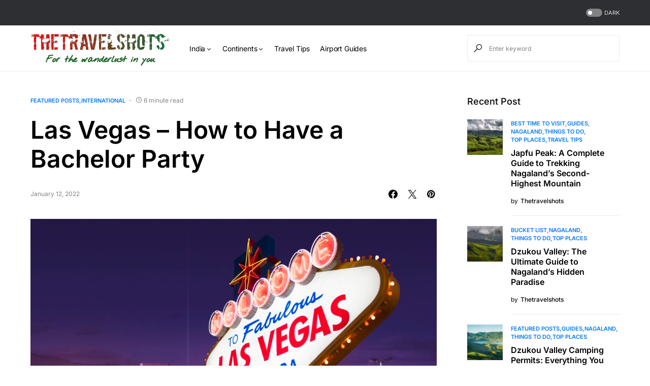

--- FILE ---
content_type: text/html; charset=UTF-8
request_url: https://thetravelshots.com/las-vegas-how-to-have-a-bachelor-party/
body_size: 39971
content:
<!doctype html><html lang="en-US"><head><script data-no-optimize="1">var litespeed_docref=sessionStorage.getItem("litespeed_docref");litespeed_docref&&(Object.defineProperty(document,"referrer",{get:function(){return litespeed_docref}}),sessionStorage.removeItem("litespeed_docref"));</script> <meta charset="UTF-8" /><meta name="viewport" content="width=device-width, initial-scale=1" /><link rel="profile" href="https://gmpg.org/xfn/11" /><meta name='robots' content='index, follow, max-image-preview:large, max-snippet:-1, max-video-preview:-1' /><title>Las Vegas - How to Have a Bachelor Party - | TheTravelShots</title><meta name="description" content="If you don’t hold your bachelor party in Las Vegas, is it even a bachelor party? The most time-honored place to celebrate" /><link rel="canonical" href="https://thetravelshots.com/las-vegas-how-to-have-a-bachelor-party/" /><meta property="og:locale" content="en_US" /><meta property="og:type" content="article" /><meta property="og:title" content="Las Vegas - How to Have a Bachelor Party - | TheTravelShots" /><meta property="og:description" content="If you don’t hold your bachelor party in Las Vegas, is it even a bachelor party? The most time-honored place to celebrate" /><meta property="og:url" content="https://thetravelshots.com/las-vegas-how-to-have-a-bachelor-party/" /><meta property="og:site_name" content="TheTravelShots" /><meta property="article:publisher" content="https://www.facebook.com/thetravelshots" /><meta property="article:author" content="https://www.facebook.com/thetravelshots/" /><meta property="article:published_time" content="2022-01-12T08:30:00+00:00" /><meta property="article:modified_time" content="2022-01-13T12:46:16+00:00" /><meta property="og:image" content="https://thetravelshots.com/wp-content/uploads/2021/01/Las-Vegas.jpg" /><meta property="og:image:width" content="2051" /><meta property="og:image:height" content="1154" /><meta property="og:image:type" content="image/jpeg" /><meta name="author" content="Thetravelshots" /><meta name="twitter:card" content="summary_large_image" /><meta name="twitter:creator" content="@https://twitter.com/thetravelshots" /><meta name="twitter:site" content="@thetravelshots" /><meta name="twitter:label1" content="Written by" /><meta name="twitter:data1" content="Thetravelshots" /><meta name="twitter:label2" content="Est. reading time" /><meta name="twitter:data2" content="7 minutes" /> <script type="application/ld+json" class="yoast-schema-graph">{"@context":"https://schema.org","@graph":[{"@type":"Article","@id":"https://thetravelshots.com/las-vegas-how-to-have-a-bachelor-party/#article","isPartOf":{"@id":"https://thetravelshots.com/las-vegas-how-to-have-a-bachelor-party/"},"author":{"name":"Thetravelshots","@id":"https://thetravelshots.com/#/schema/person/f29457e74bac6de7d2dd17535e41aca5"},"headline":"Las Vegas &#8211; How to Have a Bachelor Party","datePublished":"2022-01-12T08:30:00+00:00","dateModified":"2022-01-13T12:46:16+00:00","mainEntityOfPage":{"@id":"https://thetravelshots.com/las-vegas-how-to-have-a-bachelor-party/"},"wordCount":1447,"commentCount":0,"publisher":{"@id":"https://thetravelshots.com/#organization"},"image":{"@id":"https://thetravelshots.com/las-vegas-how-to-have-a-bachelor-party/#primaryimage"},"thumbnailUrl":"https://thetravelshots.com/wp-content/uploads/2021/01/Las-Vegas.jpg","articleSection":["Featured Posts","International"],"inLanguage":"en-US","potentialAction":[{"@type":"CommentAction","name":"Comment","target":["https://thetravelshots.com/las-vegas-how-to-have-a-bachelor-party/#respond"]}]},{"@type":"WebPage","@id":"https://thetravelshots.com/las-vegas-how-to-have-a-bachelor-party/","url":"https://thetravelshots.com/las-vegas-how-to-have-a-bachelor-party/","name":"Las Vegas - How to Have a Bachelor Party - | TheTravelShots","isPartOf":{"@id":"https://thetravelshots.com/#website"},"primaryImageOfPage":{"@id":"https://thetravelshots.com/las-vegas-how-to-have-a-bachelor-party/#primaryimage"},"image":{"@id":"https://thetravelshots.com/las-vegas-how-to-have-a-bachelor-party/#primaryimage"},"thumbnailUrl":"https://thetravelshots.com/wp-content/uploads/2021/01/Las-Vegas.jpg","datePublished":"2022-01-12T08:30:00+00:00","dateModified":"2022-01-13T12:46:16+00:00","description":"If you don’t hold your bachelor party in Las Vegas, is it even a bachelor party? The most time-honored place to celebrate","breadcrumb":{"@id":"https://thetravelshots.com/las-vegas-how-to-have-a-bachelor-party/#breadcrumb"},"inLanguage":"en-US","potentialAction":[{"@type":"ReadAction","target":["https://thetravelshots.com/las-vegas-how-to-have-a-bachelor-party/"]}]},{"@type":"ImageObject","inLanguage":"en-US","@id":"https://thetravelshots.com/las-vegas-how-to-have-a-bachelor-party/#primaryimage","url":"https://thetravelshots.com/wp-content/uploads/2021/01/Las-Vegas.jpg","contentUrl":"https://thetravelshots.com/wp-content/uploads/2021/01/Las-Vegas.jpg","width":2051,"height":1154,"caption":"Las Vegas"},{"@type":"BreadcrumbList","@id":"https://thetravelshots.com/las-vegas-how-to-have-a-bachelor-party/#breadcrumb","itemListElement":[{"@type":"ListItem","position":1,"name":"Home","item":"https://thetravelshots.com/"},{"@type":"ListItem","position":2,"name":"Las Vegas &#8211; How to Have a Bachelor Party"}]},{"@type":"WebSite","@id":"https://thetravelshots.com/#website","url":"https://thetravelshots.com/","name":"thetravelshots.com","description":"For the Wanderlust in you.","publisher":{"@id":"https://thetravelshots.com/#organization"},"alternateName":"The Travel Shots - Best Travel Advisor and Travel Guide","potentialAction":[{"@type":"SearchAction","target":{"@type":"EntryPoint","urlTemplate":"https://thetravelshots.com/?s={search_term_string}"},"query-input":{"@type":"PropertyValueSpecification","valueRequired":true,"valueName":"search_term_string"}}],"inLanguage":"en-US"},{"@type":"Organization","@id":"https://thetravelshots.com/#organization","name":"The Travel Shots","alternateName":"The Travel Shots - Best Travel Advisor and Travel Guide","url":"https://thetravelshots.com/","logo":{"@type":"ImageObject","inLanguage":"en-US","@id":"https://thetravelshots.com/#/schema/logo/image/","url":"https://thetravelshots.com/wp-content/uploads/2023/02/new_logo_TTS-removebg-preview-1.png","contentUrl":"https://thetravelshots.com/wp-content/uploads/2023/02/new_logo_TTS-removebg-preview-1.png","width":787,"height":317,"caption":"The Travel Shots"},"image":{"@id":"https://thetravelshots.com/#/schema/logo/image/"},"sameAs":["https://www.facebook.com/thetravelshots","https://x.com/thetravelshots","https://instagram.com/the_travelshots","https://www.linkedin.com/in/thetravelshots-bb938b1b6"]},{"@type":"Person","@id":"https://thetravelshots.com/#/schema/person/f29457e74bac6de7d2dd17535e41aca5","name":"Thetravelshots","image":{"@type":"ImageObject","inLanguage":"en-US","@id":"https://thetravelshots.com/#/schema/person/image/","url":"https://thetravelshots.com/wp-content/litespeed/avatar/7cf4cdf4a27bd595a924af84f6429f14.jpg?ver=1769503254","contentUrl":"https://thetravelshots.com/wp-content/litespeed/avatar/7cf4cdf4a27bd595a924af84f6429f14.jpg?ver=1769503254","caption":"Thetravelshots"},"description":"14+ years of experience in creating travel memories have traveled in distant places within India and foreign lands.","sameAs":["http://thetravelshots.com/","https://www.facebook.com/thetravelshots/","https://www.instagram.com/the_travelshots/?hl=en","https://www.linkedin.com/in/thetravelshots-bb938b1b6/","https://x.com/https://twitter.com/thetravelshots"],"url":"https://thetravelshots.com/author/admin/"}]}</script> <link rel='dns-prefetch' href='//pagead2.googlesyndication.com' /><link rel='dns-prefetch' href='//www.googletagmanager.com' /><link rel="alternate" type="application/rss+xml" title="TheTravelShots &raquo; Feed" href="https://thetravelshots.com/feed/" /><link rel="alternate" type="application/rss+xml" title="TheTravelShots &raquo; Comments Feed" href="https://thetravelshots.com/comments/feed/" /><link rel="alternate" type="application/rss+xml" title="TheTravelShots &raquo; Las Vegas &#8211; How to Have a Bachelor Party Comments Feed" href="https://thetravelshots.com/las-vegas-how-to-have-a-bachelor-party/feed/" /><link rel="preload" href="https://thetravelshots.com/wp-content/plugins/canvas/assets/fonts/canvas-icons.woff" as="font" type="font/woff" crossorigin><link data-optimized="2" rel="stylesheet" href="https://thetravelshots.com/wp-content/litespeed/css/45bcfaff153aa0f99ef08975cae5236e.css?ver=2667e" /><link rel='alternate stylesheet' id='powerkit-icons-css' href='https://thetravelshots.com/wp-content/plugins/powerkit/assets/fonts/powerkit-icons.woff?ver=3.0.2' as='font' type='font/wof' crossorigin /> <script type="litespeed/javascript" data-src="https://thetravelshots.com/wp-includes/js/jquery/jquery.min.js" id="jquery-core-js"></script> <script type="litespeed/javascript" data-src="//pagead2.googlesyndication.com/pagead/js/adsbygoogle.js?ver=6.8.3" id="csco_adsense-js"></script> 
 <script type="litespeed/javascript" data-src="https://www.googletagmanager.com/gtag/js?id=GT-PJR5RDN" id="google_gtagjs-js"></script> <script id="google_gtagjs-js-after" type="litespeed/javascript">window.dataLayer=window.dataLayer||[];function gtag(){dataLayer.push(arguments)}
gtag("set","linker",{"domains":["thetravelshots.com"]});gtag("js",new Date());gtag("set","developer_id.dZTNiMT",!0);gtag("config","GT-PJR5RDN")</script> <link rel="preload" href="https://thetravelshots.com/wp-content/plugins/absolute-reviews/fonts/absolute-reviews-icons.woff" as="font" type="font/woff" crossorigin><link rel="preload" href="https://thetravelshots.com/wp-content/plugins/advanced-popups/fonts/advanced-popups-icons.woff" as="font" type="font/woff" crossorigin><meta name="generator" content="Site Kit by Google 1.171.0" /><meta name="generator" content="performance-lab 3.9.0; plugins: "><meta name="google-adsense-platform-account" content="ca-host-pub-2644536267352236"><meta name="google-adsense-platform-domain" content="sitekit.withgoogle.com"><meta name="generator" content="Elementor 3.30.2; features: additional_custom_breakpoints; settings: css_print_method-external, google_font-enabled, font_display-swap">
 <script type="litespeed/javascript">(function(w,d,s,l,i){w[l]=w[l]||[];w[l].push({'gtm.start':new Date().getTime(),event:'gtm.js'});var f=d.getElementsByTagName(s)[0],j=d.createElement(s),dl=l!='dataLayer'?'&l='+l:'';j.async=!0;j.src='https://www.googletagmanager.com/gtm.js?id='+i+dl;f.parentNode.insertBefore(j,f)})(window,document,'script','dataLayer','GTM-5L5HRPHW')</script>  <script type="litespeed/javascript" data-src="https://pagead2.googlesyndication.com/pagead/js/adsbygoogle.js?client=ca-pub-9917046782706303&amp;host=ca-host-pub-2644536267352236" crossorigin="anonymous"></script> <link rel="icon" href="https://thetravelshots.com/wp-content/uploads/2023/02/cropped-TTS-e1676547711554-32x32.png" sizes="32x32" /><link rel="icon" href="https://thetravelshots.com/wp-content/uploads/2023/02/cropped-TTS-e1676547711554-192x192.png" sizes="192x192" /><link rel="apple-touch-icon" href="https://thetravelshots.com/wp-content/uploads/2023/02/cropped-TTS-e1676547711554-180x180.png" /><meta name="msapplication-TileImage" content="https://thetravelshots.com/wp-content/uploads/2023/02/cropped-TTS-e1676547711554-270x270.png" /></head><body class="wp-singular post-template-default single single-post postid-5083 single-format-standard wp-embed-responsive wp-theme-Networker rttpg rttpg-7.8.2 radius-frontend rttpg-body-wrap rttpg-flaticon cs-page-layout-right cs-navbar-sticky-enabled cs-navbar-smart-enabled cs-sticky-sidebar-enabled cs-stick-to-top elementor-default elementor-kit-" data-scheme='default' data-site-scheme='default'>
<noscript>
<iframe data-lazyloaded="1" src="about:blank" data-litespeed-src="https://www.googletagmanager.com/ns.html?id=GTM-5L5HRPHW" height="0" width="0" style="display:none;visibility:hidden"></iframe>
</noscript><div class="cs-site-overlay"></div><div class="cs-offcanvas"><div class="cs-offcanvas__header" data-scheme="default"><nav class="cs-offcanvas__nav"><div class="cs-logo">
<a class="cs-header__logo cs-logo-default " href="https://thetravelshots.com/">
<img data-lazyloaded="1" src="[data-uri]" width="480" height="123" data-src="https://thetravelshots.com/wp-content/uploads/2023/02/TTS-1.png"  alt="TheTravelShots" >			</a><a class="cs-header__logo cs-logo-dark " href="https://thetravelshots.com/">
<img data-lazyloaded="1" src="[data-uri]" width="480" height="123" data-src="https://thetravelshots.com/wp-content/uploads/2023/02/TTS-1.png"  alt="TheTravelShots" >						</a></div>
<span class="cs-offcanvas__toggle" role="button"><i class="cs-icon cs-icon-x"></i></span></nav></div><aside class="cs-offcanvas__sidebar"><div class="cs-offcanvas__inner cs-offcanvas__area cs-widget-area"><div class="widget widget_nav_menu cs-d-lg-none"><div class="menu-header-container"><ul id="menu-header" class="menu"><li id="menu-item-18050" class="menu-item menu-item-type-taxonomy menu-item-object-category menu-item-has-children menu-item-18050"><a href="https://thetravelshots.com/continents/asia/india/">India</a><ul class="sub-menu"><li id="menu-item-18051" class="menu-item menu-item-type-taxonomy menu-item-object-category menu-item-18051"><a href="https://thetravelshots.com/continents/asia/india/andaman/">Andaman</a></li><li id="menu-item-18052" class="menu-item menu-item-type-taxonomy menu-item-object-category menu-item-18052"><a href="https://thetravelshots.com/continents/asia/india/andhra-pradesh/">Andhra Pradesh</a></li><li id="menu-item-18053" class="menu-item menu-item-type-taxonomy menu-item-object-category menu-item-18053"><a href="https://thetravelshots.com/continents/asia/india/arunachal-pradesh/">Arunachal Pradesh</a></li><li id="menu-item-18054" class="menu-item menu-item-type-taxonomy menu-item-object-category menu-item-18054"><a href="https://thetravelshots.com/continents/asia/india/assam/">Assam</a></li><li id="menu-item-18059" class="menu-item menu-item-type-taxonomy menu-item-object-category menu-item-18059"><a href="https://thetravelshots.com/continents/asia/india/daman-diu/">Daman and Diu</a></li><li id="menu-item-18060" class="menu-item menu-item-type-taxonomy menu-item-object-category menu-item-18060"><a href="https://thetravelshots.com/continents/asia/india/delhi/">Delhi</a></li><li id="menu-item-18061" class="menu-item menu-item-type-taxonomy menu-item-object-category menu-item-18061"><a href="https://thetravelshots.com/continents/asia/india/goa/">Goa</a></li><li id="menu-item-18062" class="menu-item menu-item-type-taxonomy menu-item-object-category menu-item-18062"><a href="https://thetravelshots.com/continents/asia/india/gujarat/">Gujarat</a></li><li id="menu-item-18064" class="menu-item menu-item-type-taxonomy menu-item-object-category menu-item-18064"><a href="https://thetravelshots.com/continents/asia/india/himachal-pradesh/">Himachal Pradesh</a></li><li id="menu-item-18066" class="menu-item menu-item-type-taxonomy menu-item-object-category menu-item-18066"><a href="https://thetravelshots.com/continents/asia/india/karnataka/">Karnataka</a></li><li id="menu-item-18067" class="menu-item menu-item-type-taxonomy menu-item-object-category menu-item-18067"><a href="https://thetravelshots.com/continents/asia/india/kashmir/">Kashmir</a></li><li id="menu-item-18068" class="menu-item menu-item-type-taxonomy menu-item-object-category menu-item-18068"><a href="https://thetravelshots.com/continents/asia/india/kerala/">Kerala</a></li><li id="menu-item-18069" class="menu-item menu-item-type-taxonomy menu-item-object-category menu-item-18069"><a href="https://thetravelshots.com/continents/asia/india/ladakh/">Ladakh</a></li><li id="menu-item-18070" class="menu-item menu-item-type-taxonomy menu-item-object-category menu-item-18070"><a href="https://thetravelshots.com/continents/asia/india/lakshadweep/">Lakshadweep</a></li><li id="menu-item-18071" class="menu-item menu-item-type-taxonomy menu-item-object-category menu-item-18071"><a href="https://thetravelshots.com/continents/asia/india/madhya-pradesh/">Madhya Pradesh</a></li><li id="menu-item-18073" class="menu-item menu-item-type-taxonomy menu-item-object-category menu-item-18073"><a href="https://thetravelshots.com/continents/asia/india/manipur/">Manipur</a></li><li id="menu-item-18074" class="menu-item menu-item-type-taxonomy menu-item-object-category menu-item-18074"><a href="https://thetravelshots.com/continents/asia/india/meghalaya/">Meghalaya</a></li><li id="menu-item-18077" class="menu-item menu-item-type-taxonomy menu-item-object-category menu-item-18077"><a href="https://thetravelshots.com/continents/asia/india/odisha/">Odisha</a></li><li id="menu-item-18078" class="menu-item menu-item-type-taxonomy menu-item-object-category menu-item-18078"><a href="https://thetravelshots.com/continents/asia/india/puducherry/">Puducherry</a></li><li id="menu-item-18080" class="menu-item menu-item-type-taxonomy menu-item-object-category menu-item-18080"><a href="https://thetravelshots.com/continents/asia/india/rajasthan/">Rajasthan</a></li><li id="menu-item-18081" class="menu-item menu-item-type-taxonomy menu-item-object-category menu-item-18081"><a href="https://thetravelshots.com/continents/asia/india/sikkim/">Sikkim</a></li><li id="menu-item-18082" class="menu-item menu-item-type-taxonomy menu-item-object-category menu-item-18082"><a href="https://thetravelshots.com/continents/asia/india/tamil-nadu/">Tamil Nadu</a></li><li id="menu-item-18085" class="menu-item menu-item-type-taxonomy menu-item-object-category menu-item-18085"><a href="https://thetravelshots.com/continents/asia/india/uttar-pradesh/">Uttar Pradesh</a></li><li id="menu-item-18086" class="menu-item menu-item-type-taxonomy menu-item-object-category menu-item-18086"><a href="https://thetravelshots.com/continents/asia/india/uttarakhand/">Uttarakhand</a></li><li id="menu-item-18087" class="menu-item menu-item-type-taxonomy menu-item-object-category menu-item-18087"><a href="https://thetravelshots.com/continents/asia/india/west-bengal/">West Bengal</a></li></ul></li><li id="menu-item-18901" class="menu-item menu-item-type-taxonomy menu-item-object-category menu-item-has-children menu-item-18901"><a href="https://thetravelshots.com/continents/">Continents</a><ul class="sub-menu"><li id="menu-item-18904" class="menu-item menu-item-type-taxonomy menu-item-object-category menu-item-has-children menu-item-18904"><a href="https://thetravelshots.com/continents/asia/">Asia</a><ul class="sub-menu"><li id="menu-item-18911" class="menu-item menu-item-type-taxonomy menu-item-object-category menu-item-18911"><a href="https://thetravelshots.com/continents/asia/china/">China</a></li><li id="menu-item-18909" class="menu-item menu-item-type-taxonomy menu-item-object-category menu-item-has-children menu-item-18909"><a href="https://thetravelshots.com/continents/asia/india/">India</a><ul class="sub-menu"><li id="menu-item-19235" class="menu-item menu-item-type-taxonomy menu-item-object-category menu-item-19235"><a href="https://thetravelshots.com/continents/asia/india/andaman/">Andaman</a></li><li id="menu-item-19236" class="menu-item menu-item-type-taxonomy menu-item-object-category menu-item-19236"><a href="https://thetravelshots.com/continents/asia/india/arunachal-pradesh/">Arunachal Pradesh</a></li><li id="menu-item-19237" class="menu-item menu-item-type-taxonomy menu-item-object-category menu-item-19237"><a href="https://thetravelshots.com/continents/asia/india/assam/">Assam</a></li><li id="menu-item-19238" class="menu-item menu-item-type-taxonomy menu-item-object-category menu-item-19238"><a href="https://thetravelshots.com/continents/asia/india/delhi/">Delhi</a></li><li id="menu-item-19239" class="menu-item menu-item-type-taxonomy menu-item-object-category menu-item-19239"><a href="https://thetravelshots.com/continents/asia/india/goa/">Goa</a></li><li id="menu-item-19240" class="menu-item menu-item-type-taxonomy menu-item-object-category menu-item-19240"><a href="https://thetravelshots.com/continents/asia/india/gujarat/">Gujarat</a></li><li id="menu-item-19241" class="menu-item menu-item-type-taxonomy menu-item-object-category menu-item-19241"><a href="https://thetravelshots.com/continents/asia/india/himachal-pradesh/">Himachal Pradesh</a></li><li id="menu-item-19227" class="menu-item menu-item-type-taxonomy menu-item-object-category menu-item-19227"><a href="https://thetravelshots.com/continents/asia/india/kashmir/">Kashmir</a></li><li id="menu-item-19228" class="menu-item menu-item-type-taxonomy menu-item-object-category menu-item-19228"><a href="https://thetravelshots.com/continents/asia/india/kerala/">Kerala</a></li><li id="menu-item-19229" class="menu-item menu-item-type-taxonomy menu-item-object-category menu-item-19229"><a href="https://thetravelshots.com/continents/asia/india/ladakh/">Ladakh</a></li><li id="menu-item-19230" class="menu-item menu-item-type-taxonomy menu-item-object-category menu-item-19230"><a href="https://thetravelshots.com/continents/asia/india/lakshadweep/">Lakshadweep</a></li><li id="menu-item-19231" class="menu-item menu-item-type-taxonomy menu-item-object-category menu-item-19231"><a href="https://thetravelshots.com/continents/asia/india/madhya-pradesh/">Madhya Pradesh</a></li><li id="menu-item-19232" class="menu-item menu-item-type-taxonomy menu-item-object-category menu-item-19232"><a href="https://thetravelshots.com/continents/asia/india/meghalaya/">Meghalaya</a></li><li id="menu-item-19233" class="menu-item menu-item-type-taxonomy menu-item-object-category menu-item-19233"><a href="https://thetravelshots.com/continents/asia/india/odisha/">Odisha</a></li><li id="menu-item-19234" class="menu-item menu-item-type-taxonomy menu-item-object-category menu-item-19234"><a href="https://thetravelshots.com/continents/asia/india/puducherry/">Puducherry</a></li><li id="menu-item-19242" class="menu-item menu-item-type-taxonomy menu-item-object-category menu-item-19242"><a href="https://thetravelshots.com/continents/asia/india/rajasthan/">Rajasthan</a></li><li id="menu-item-19243" class="menu-item menu-item-type-taxonomy menu-item-object-category menu-item-19243"><a href="https://thetravelshots.com/continents/asia/india/sikkim/">Sikkim</a></li><li id="menu-item-19244" class="menu-item menu-item-type-taxonomy menu-item-object-category menu-item-19244"><a href="https://thetravelshots.com/continents/asia/india/tamil-nadu/">Tamil Nadu</a></li><li id="menu-item-19245" class="menu-item menu-item-type-taxonomy menu-item-object-category menu-item-19245"><a href="https://thetravelshots.com/continents/asia/india/telangana/">Telangana</a></li><li id="menu-item-19246" class="menu-item menu-item-type-taxonomy menu-item-object-category menu-item-19246"><a href="https://thetravelshots.com/continents/asia/india/uttarakhand/">Uttarakhand</a></li><li id="menu-item-19247" class="menu-item menu-item-type-taxonomy menu-item-object-category menu-item-19247"><a href="https://thetravelshots.com/continents/asia/india/west-bengal/">West Bengal</a></li></ul></li><li id="menu-item-18913" class="menu-item menu-item-type-taxonomy menu-item-object-category menu-item-has-children menu-item-18913"><a href="https://thetravelshots.com/continents/asia/indonesia/">Indonesia</a><ul class="sub-menu"><li id="menu-item-19223" class="menu-item menu-item-type-taxonomy menu-item-object-category menu-item-19223"><a href="https://thetravelshots.com/continents/asia/indonesia/java-and-bali-region/">Java and Bali Region</a></li></ul></li><li id="menu-item-18915" class="menu-item menu-item-type-taxonomy menu-item-object-category menu-item-has-children menu-item-18915"><a href="https://thetravelshots.com/continents/asia/japan/">Japan</a><ul class="sub-menu"><li id="menu-item-19260" class="menu-item menu-item-type-taxonomy menu-item-object-category menu-item-19260"><a href="https://thetravelshots.com/continents/asia/japan/tokyo/">Tokyo</a></li><li id="menu-item-19259" class="menu-item menu-item-type-taxonomy menu-item-object-category menu-item-19259"><a href="https://thetravelshots.com/continents/asia/japan/osaka/">Osaka</a></li><li id="menu-item-19250" class="menu-item menu-item-type-taxonomy menu-item-object-category menu-item-19250"><a href="https://thetravelshots.com/continents/asia/japan/kyoto/">Kyoto</a></li></ul></li><li id="menu-item-18947" class="menu-item menu-item-type-taxonomy menu-item-object-category menu-item-has-children menu-item-18947"><a href="https://thetravelshots.com/continents/asia/malaysia/">Malaysia</a><ul class="sub-menu"><li id="menu-item-19272" class="menu-item menu-item-type-taxonomy menu-item-object-category menu-item-19272"><a href="https://thetravelshots.com/continents/asia/malaysia/kuala-lumpur/">Kuala Lumpur</a></li><li id="menu-item-19273" class="menu-item menu-item-type-taxonomy menu-item-object-category menu-item-19273"><a href="https://thetravelshots.com/continents/asia/malaysia/malacca/">Malacca</a></li><li id="menu-item-19274" class="menu-item menu-item-type-taxonomy menu-item-object-category menu-item-19274"><a href="https://thetravelshots.com/continents/asia/malaysia/penang/">Penang</a></li><li id="menu-item-19275" class="menu-item menu-item-type-taxonomy menu-item-object-category menu-item-19275"><a href="https://thetravelshots.com/continents/asia/malaysia/sabah/">Sabah</a></li></ul></li><li id="menu-item-18951" class="menu-item menu-item-type-taxonomy menu-item-object-category menu-item-18951"><a href="https://thetravelshots.com/continents/asia/nepal/">Nepal</a></li><li id="menu-item-18957" class="menu-item menu-item-type-taxonomy menu-item-object-category menu-item-18957"><a href="https://thetravelshots.com/continents/asia/singapore/">Singapore</a></li><li id="menu-item-18963" class="menu-item menu-item-type-taxonomy menu-item-object-category menu-item-18963"><a href="https://thetravelshots.com/continents/asia/thailand/">Thailand</a></li><li id="menu-item-18966" class="menu-item menu-item-type-taxonomy menu-item-object-category menu-item-18966"><a href="https://thetravelshots.com/continents/asia/united-arab-emirates-uae/">United Arab Emirates (UAE)</a></li><li id="menu-item-18968" class="menu-item menu-item-type-taxonomy menu-item-object-category menu-item-18968"><a href="https://thetravelshots.com/continents/asia/vietnam/">Vietnam</a></li></ul></li><li id="menu-item-18906" class="menu-item menu-item-type-taxonomy menu-item-object-category menu-item-has-children menu-item-18906"><a href="https://thetravelshots.com/continents/europe/">Europe</a><ul class="sub-menu"><li id="menu-item-19281" class="menu-item menu-item-type-taxonomy menu-item-object-category menu-item-19281"><a href="https://thetravelshots.com/continents/europe/austria/">Austria</a></li><li id="menu-item-19282" class="menu-item menu-item-type-taxonomy menu-item-object-category menu-item-has-children menu-item-19282"><a href="https://thetravelshots.com/continents/europe/france/">France</a><ul class="sub-menu"><li id="menu-item-19306" class="menu-item menu-item-type-taxonomy menu-item-object-category menu-item-19306"><a href="https://thetravelshots.com/continents/europe/france/paris/">Paris</a></li></ul></li><li id="menu-item-19283" class="menu-item menu-item-type-taxonomy menu-item-object-category menu-item-19283"><a href="https://thetravelshots.com/continents/europe/germany/">Germany</a></li><li id="menu-item-19284" class="menu-item menu-item-type-taxonomy menu-item-object-category menu-item-19284"><a href="https://thetravelshots.com/continents/europe/greece/">Greece</a></li><li id="menu-item-19285" class="menu-item menu-item-type-taxonomy menu-item-object-category menu-item-19285"><a href="https://thetravelshots.com/continents/europe/italy/">Italy</a></li><li id="menu-item-19287" class="menu-item menu-item-type-taxonomy menu-item-object-category menu-item-19287"><a href="https://thetravelshots.com/continents/europe/spain/">Spain</a></li><li id="menu-item-19288" class="menu-item menu-item-type-taxonomy menu-item-object-category menu-item-19288"><a href="https://thetravelshots.com/continents/europe/switzerland/">Switzerland</a></li><li id="menu-item-19290" class="menu-item menu-item-type-taxonomy menu-item-object-category menu-item-has-children menu-item-19290"><a href="https://thetravelshots.com/continents/europe/united-kingdom/">United Kingdom</a><ul class="sub-menu"><li id="menu-item-20628" class="menu-item menu-item-type-taxonomy menu-item-object-category menu-item-20628"><a href="https://thetravelshots.com/continents/europe/united-kingdom/london/">London</a></li><li id="menu-item-20629" class="menu-item menu-item-type-taxonomy menu-item-object-category menu-item-20629"><a href="https://thetravelshots.com/continents/europe/united-kingdom/manchester/">Manchester</a></li></ul></li></ul></li><li id="menu-item-18907" class="menu-item menu-item-type-taxonomy menu-item-object-category menu-item-has-children menu-item-18907"><a href="https://thetravelshots.com/continents/north-america/">North America</a><ul class="sub-menu"><li id="menu-item-20080" class="menu-item menu-item-type-taxonomy menu-item-object-category menu-item-20080"><a href="https://thetravelshots.com/continents/north-america/united-states/alabama/">Alabama</a></li><li id="menu-item-20081" class="menu-item menu-item-type-taxonomy menu-item-object-category menu-item-20081"><a href="https://thetravelshots.com/continents/north-america/united-states/alaska/">Alaska</a></li><li id="menu-item-20082" class="menu-item menu-item-type-taxonomy menu-item-object-category menu-item-20082"><a href="https://thetravelshots.com/continents/north-america/united-states/arizona/">Arizona</a></li><li id="menu-item-20083" class="menu-item menu-item-type-taxonomy menu-item-object-category menu-item-20083"><a href="https://thetravelshots.com/continents/north-america/united-states/arkansas/">Arkansas</a></li><li id="menu-item-20084" class="menu-item menu-item-type-taxonomy menu-item-object-category menu-item-20084"><a href="https://thetravelshots.com/continents/north-america/united-states/california/">California</a></li><li id="menu-item-20085" class="menu-item menu-item-type-taxonomy menu-item-object-category menu-item-20085"><a href="https://thetravelshots.com/continents/north-america/united-states/colorado/">Colorado</a></li><li id="menu-item-20087" class="menu-item menu-item-type-taxonomy menu-item-object-category menu-item-20087"><a href="https://thetravelshots.com/continents/north-america/united-states/delaware/">Delaware</a></li><li id="menu-item-20088" class="menu-item menu-item-type-taxonomy menu-item-object-category menu-item-20088"><a href="https://thetravelshots.com/continents/north-america/united-states/florida/">Florida</a></li><li id="menu-item-20090" class="menu-item menu-item-type-taxonomy menu-item-object-category menu-item-20090"><a href="https://thetravelshots.com/continents/north-america/united-states/hawaii/">Hawaii</a></li><li id="menu-item-20091" class="menu-item menu-item-type-taxonomy menu-item-object-category menu-item-20091"><a href="https://thetravelshots.com/continents/north-america/united-states/idaho/">Idaho</a></li><li id="menu-item-20092" class="menu-item menu-item-type-taxonomy menu-item-object-category menu-item-20092"><a href="https://thetravelshots.com/continents/north-america/united-states/illinois/">Illinois</a></li><li id="menu-item-20096" class="menu-item menu-item-type-taxonomy menu-item-object-category menu-item-20096"><a href="https://thetravelshots.com/continents/north-america/united-states/kentucky/">Kentucky</a></li><li id="menu-item-20097" class="menu-item menu-item-type-taxonomy menu-item-object-category menu-item-20097"><a href="https://thetravelshots.com/continents/north-america/united-states/louisiana/">Louisiana</a></li><li id="menu-item-20098" class="menu-item menu-item-type-taxonomy menu-item-object-category menu-item-20098"><a href="https://thetravelshots.com/continents/north-america/united-states/maine/">Maine</a></li><li id="menu-item-20099" class="menu-item menu-item-type-taxonomy menu-item-object-category menu-item-20099"><a href="https://thetravelshots.com/continents/north-america/united-states/maryland/">Maryland</a></li><li id="menu-item-20102" class="menu-item menu-item-type-taxonomy menu-item-object-category menu-item-20102"><a href="https://thetravelshots.com/continents/north-america/united-states/minnesota/">Minnesota</a></li><li id="menu-item-20105" class="menu-item menu-item-type-taxonomy menu-item-object-category menu-item-20105"><a href="https://thetravelshots.com/continents/north-america/united-states/montana/">Montana</a></li><li id="menu-item-20106" class="menu-item menu-item-type-taxonomy menu-item-object-category menu-item-20106"><a href="https://thetravelshots.com/continents/north-america/united-states/nebraska/">Nebraska</a></li><li id="menu-item-20107" class="menu-item menu-item-type-taxonomy menu-item-object-category menu-item-20107"><a href="https://thetravelshots.com/continents/north-america/united-states/nevada/">Nevada</a></li><li id="menu-item-20109" class="menu-item menu-item-type-taxonomy menu-item-object-category menu-item-20109"><a href="https://thetravelshots.com/continents/north-america/united-states/new-jersey/">New Jersey</a></li><li id="menu-item-20110" class="menu-item menu-item-type-taxonomy menu-item-object-category menu-item-20110"><a href="https://thetravelshots.com/continents/north-america/united-states/new-mexico/">New Mexico</a></li><li id="menu-item-20111" class="menu-item menu-item-type-taxonomy menu-item-object-category menu-item-20111"><a href="https://thetravelshots.com/continents/north-america/united-states/new-york/">New York</a></li><li id="menu-item-20116" class="menu-item menu-item-type-taxonomy menu-item-object-category menu-item-20116"><a href="https://thetravelshots.com/continents/north-america/united-states/oregon/">Oregon</a></li><li id="menu-item-20122" class="menu-item menu-item-type-taxonomy menu-item-object-category menu-item-20122"><a href="https://thetravelshots.com/continents/north-america/united-states/texas/">Texas</a></li><li id="menu-item-20125" class="menu-item menu-item-type-taxonomy menu-item-object-category menu-item-20125"><a href="https://thetravelshots.com/continents/north-america/united-states/virginia/">Virginia</a></li><li id="menu-item-20126" class="menu-item menu-item-type-taxonomy menu-item-object-category menu-item-20126"><a href="https://thetravelshots.com/continents/north-america/united-states/washington/">Washington</a></li></ul></li><li id="menu-item-18908" class="menu-item menu-item-type-taxonomy menu-item-object-category menu-item-18908"><a href="https://thetravelshots.com/continents/south-america/">South America</a></li><li id="menu-item-18902" class="menu-item menu-item-type-taxonomy menu-item-object-category menu-item-18902"><a href="https://thetravelshots.com/continents/africa/">Africa</a></li><li id="menu-item-18905" class="menu-item menu-item-type-taxonomy menu-item-object-category menu-item-18905"><a href="https://thetravelshots.com/continents/australia/">Australia</a></li></ul></li><li id="menu-item-19331" class="menu-item menu-item-type-taxonomy menu-item-object-category menu-item-19331"><a href="https://thetravelshots.com/travel-tips/">Travel Tips</a></li><li id="menu-item-19360" class="menu-item menu-item-type-taxonomy menu-item-object-category menu-item-19360"><a href="https://thetravelshots.com/airport-guides/">Airport Guides</a></li></ul></div></div></div></aside></div><div id="page" class="cs-site"><div class="cs-site-inner"><div class="cs-topbar" data-scheme="inverse"><div class="cs-container"><div class="cs-header__inner"><div class="cs-header__col cs-col-left"></div><div class="cs-header__col cs-col-right">
<span role="button" class="cs-header__scheme-toggle cs-site-scheme-toggle">
<span class="cs-header__scheme-toggle-element"></span>
<span class="cs-header__scheme-toggle-label">dark</span>
</span></div></div></div></div><header class="cs-header cs-header-stretch cs-header-three" data-scheme="default"><div class="cs-container"><div class="cs-header__inner cs-header__inner-desktop"><div class="cs-header__col cs-col-left">
<span class="cs-header__offcanvas-toggle  cs-d-lg-none" role="button">
<span></span>
</span><div class="cs-logo">
<a class="cs-header__logo cs-logo-default " href="https://thetravelshots.com/">
<img data-lazyloaded="1" src="[data-uri]" width="480" height="123" data-src="https://thetravelshots.com/wp-content/uploads/2023/02/TTS-1.png"  alt="TheTravelShots" >			</a><a class="cs-header__logo cs-logo-dark " href="https://thetravelshots.com/">
<img data-lazyloaded="1" src="[data-uri]" width="480" height="123" data-src="https://thetravelshots.com/wp-content/uploads/2023/02/TTS-1.png"  alt="TheTravelShots" >						</a></div><nav class="cs-header__nav"><ul id="menu-header-1" class="cs-header__nav-inner"><li class="menu-item menu-item-type-taxonomy menu-item-object-category menu-item-has-children menu-item-18050"><a href="https://thetravelshots.com/continents/asia/india/"><span>India</span></a><ul class="sub-menu" data-scheme="default"><li class="menu-item menu-item-type-taxonomy menu-item-object-category menu-item-18051"><a href="https://thetravelshots.com/continents/asia/india/andaman/">Andaman</a></li><li class="menu-item menu-item-type-taxonomy menu-item-object-category menu-item-18052"><a href="https://thetravelshots.com/continents/asia/india/andhra-pradesh/">Andhra Pradesh</a></li><li class="menu-item menu-item-type-taxonomy menu-item-object-category menu-item-18053"><a href="https://thetravelshots.com/continents/asia/india/arunachal-pradesh/">Arunachal Pradesh</a></li><li class="menu-item menu-item-type-taxonomy menu-item-object-category menu-item-18054"><a href="https://thetravelshots.com/continents/asia/india/assam/">Assam</a></li><li class="menu-item menu-item-type-taxonomy menu-item-object-category menu-item-18059"><a href="https://thetravelshots.com/continents/asia/india/daman-diu/">Daman and Diu</a></li><li class="menu-item menu-item-type-taxonomy menu-item-object-category menu-item-18060"><a href="https://thetravelshots.com/continents/asia/india/delhi/">Delhi</a></li><li class="menu-item menu-item-type-taxonomy menu-item-object-category menu-item-18061"><a href="https://thetravelshots.com/continents/asia/india/goa/">Goa</a></li><li class="menu-item menu-item-type-taxonomy menu-item-object-category menu-item-18062"><a href="https://thetravelshots.com/continents/asia/india/gujarat/">Gujarat</a></li><li class="menu-item menu-item-type-taxonomy menu-item-object-category menu-item-18064"><a href="https://thetravelshots.com/continents/asia/india/himachal-pradesh/">Himachal Pradesh</a></li><li class="menu-item menu-item-type-taxonomy menu-item-object-category menu-item-18066"><a href="https://thetravelshots.com/continents/asia/india/karnataka/">Karnataka</a></li><li class="menu-item menu-item-type-taxonomy menu-item-object-category menu-item-18067"><a href="https://thetravelshots.com/continents/asia/india/kashmir/">Kashmir</a></li><li class="menu-item menu-item-type-taxonomy menu-item-object-category menu-item-18068"><a href="https://thetravelshots.com/continents/asia/india/kerala/">Kerala</a></li><li class="menu-item menu-item-type-taxonomy menu-item-object-category menu-item-18069"><a href="https://thetravelshots.com/continents/asia/india/ladakh/">Ladakh</a></li><li class="menu-item menu-item-type-taxonomy menu-item-object-category menu-item-18070"><a href="https://thetravelshots.com/continents/asia/india/lakshadweep/">Lakshadweep</a></li><li class="menu-item menu-item-type-taxonomy menu-item-object-category menu-item-18071"><a href="https://thetravelshots.com/continents/asia/india/madhya-pradesh/">Madhya Pradesh</a></li><li class="menu-item menu-item-type-taxonomy menu-item-object-category menu-item-18073"><a href="https://thetravelshots.com/continents/asia/india/manipur/">Manipur</a></li><li class="menu-item menu-item-type-taxonomy menu-item-object-category menu-item-18074"><a href="https://thetravelshots.com/continents/asia/india/meghalaya/">Meghalaya</a></li><li class="menu-item menu-item-type-taxonomy menu-item-object-category menu-item-18077"><a href="https://thetravelshots.com/continents/asia/india/odisha/">Odisha</a></li><li class="menu-item menu-item-type-taxonomy menu-item-object-category menu-item-18078"><a href="https://thetravelshots.com/continents/asia/india/puducherry/">Puducherry</a></li><li class="menu-item menu-item-type-taxonomy menu-item-object-category menu-item-18080"><a href="https://thetravelshots.com/continents/asia/india/rajasthan/">Rajasthan</a></li><li class="menu-item menu-item-type-taxonomy menu-item-object-category menu-item-18081"><a href="https://thetravelshots.com/continents/asia/india/sikkim/">Sikkim</a></li><li class="menu-item menu-item-type-taxonomy menu-item-object-category menu-item-18082"><a href="https://thetravelshots.com/continents/asia/india/tamil-nadu/">Tamil Nadu</a></li><li class="menu-item menu-item-type-taxonomy menu-item-object-category menu-item-18085"><a href="https://thetravelshots.com/continents/asia/india/uttar-pradesh/">Uttar Pradesh</a></li><li class="menu-item menu-item-type-taxonomy menu-item-object-category menu-item-18086"><a href="https://thetravelshots.com/continents/asia/india/uttarakhand/">Uttarakhand</a></li><li class="menu-item menu-item-type-taxonomy menu-item-object-category menu-item-18087"><a href="https://thetravelshots.com/continents/asia/india/west-bengal/">West Bengal</a></li></ul></li><li class="menu-item menu-item-type-taxonomy menu-item-object-category menu-item-has-children menu-item-18901"><a href="https://thetravelshots.com/continents/"><span>Continents</span></a><ul class="sub-menu" data-scheme="default"><li class="menu-item menu-item-type-taxonomy menu-item-object-category menu-item-has-children menu-item-18904"><a href="https://thetravelshots.com/continents/asia/">Asia</a><ul class="sub-menu" data-scheme="default"><li class="menu-item menu-item-type-taxonomy menu-item-object-category menu-item-18911"><a href="https://thetravelshots.com/continents/asia/china/">China</a></li><li class="menu-item menu-item-type-taxonomy menu-item-object-category menu-item-has-children menu-item-18909"><a href="https://thetravelshots.com/continents/asia/india/">India</a><ul class="sub-menu" data-scheme="default"><li class="menu-item menu-item-type-taxonomy menu-item-object-category menu-item-19235"><a href="https://thetravelshots.com/continents/asia/india/andaman/">Andaman</a></li><li class="menu-item menu-item-type-taxonomy menu-item-object-category menu-item-19236"><a href="https://thetravelshots.com/continents/asia/india/arunachal-pradesh/">Arunachal Pradesh</a></li><li class="menu-item menu-item-type-taxonomy menu-item-object-category menu-item-19237"><a href="https://thetravelshots.com/continents/asia/india/assam/">Assam</a></li><li class="menu-item menu-item-type-taxonomy menu-item-object-category menu-item-19238"><a href="https://thetravelshots.com/continents/asia/india/delhi/">Delhi</a></li><li class="menu-item menu-item-type-taxonomy menu-item-object-category menu-item-19239"><a href="https://thetravelshots.com/continents/asia/india/goa/">Goa</a></li><li class="menu-item menu-item-type-taxonomy menu-item-object-category menu-item-19240"><a href="https://thetravelshots.com/continents/asia/india/gujarat/">Gujarat</a></li><li class="menu-item menu-item-type-taxonomy menu-item-object-category menu-item-19241"><a href="https://thetravelshots.com/continents/asia/india/himachal-pradesh/">Himachal Pradesh</a></li><li class="menu-item menu-item-type-taxonomy menu-item-object-category menu-item-19227"><a href="https://thetravelshots.com/continents/asia/india/kashmir/">Kashmir</a></li><li class="menu-item menu-item-type-taxonomy menu-item-object-category menu-item-19228"><a href="https://thetravelshots.com/continents/asia/india/kerala/">Kerala</a></li><li class="menu-item menu-item-type-taxonomy menu-item-object-category menu-item-19229"><a href="https://thetravelshots.com/continents/asia/india/ladakh/">Ladakh</a></li><li class="menu-item menu-item-type-taxonomy menu-item-object-category menu-item-19230"><a href="https://thetravelshots.com/continents/asia/india/lakshadweep/">Lakshadweep</a></li><li class="menu-item menu-item-type-taxonomy menu-item-object-category menu-item-19231"><a href="https://thetravelshots.com/continents/asia/india/madhya-pradesh/">Madhya Pradesh</a></li><li class="menu-item menu-item-type-taxonomy menu-item-object-category menu-item-19232"><a href="https://thetravelshots.com/continents/asia/india/meghalaya/">Meghalaya</a></li><li class="menu-item menu-item-type-taxonomy menu-item-object-category menu-item-19233"><a href="https://thetravelshots.com/continents/asia/india/odisha/">Odisha</a></li><li class="menu-item menu-item-type-taxonomy menu-item-object-category menu-item-19234"><a href="https://thetravelshots.com/continents/asia/india/puducherry/">Puducherry</a></li><li class="menu-item menu-item-type-taxonomy menu-item-object-category menu-item-19242"><a href="https://thetravelshots.com/continents/asia/india/rajasthan/">Rajasthan</a></li><li class="menu-item menu-item-type-taxonomy menu-item-object-category menu-item-19243"><a href="https://thetravelshots.com/continents/asia/india/sikkim/">Sikkim</a></li><li class="menu-item menu-item-type-taxonomy menu-item-object-category menu-item-19244"><a href="https://thetravelshots.com/continents/asia/india/tamil-nadu/">Tamil Nadu</a></li><li class="menu-item menu-item-type-taxonomy menu-item-object-category menu-item-19245"><a href="https://thetravelshots.com/continents/asia/india/telangana/">Telangana</a></li><li class="menu-item menu-item-type-taxonomy menu-item-object-category menu-item-19246"><a href="https://thetravelshots.com/continents/asia/india/uttarakhand/">Uttarakhand</a></li><li class="menu-item menu-item-type-taxonomy menu-item-object-category menu-item-19247"><a href="https://thetravelshots.com/continents/asia/india/west-bengal/">West Bengal</a></li></ul></li><li class="menu-item menu-item-type-taxonomy menu-item-object-category menu-item-has-children menu-item-18913"><a href="https://thetravelshots.com/continents/asia/indonesia/">Indonesia</a><ul class="sub-menu" data-scheme="default"><li class="menu-item menu-item-type-taxonomy menu-item-object-category menu-item-19223"><a href="https://thetravelshots.com/continents/asia/indonesia/java-and-bali-region/">Java and Bali Region</a></li></ul></li><li class="menu-item menu-item-type-taxonomy menu-item-object-category menu-item-has-children menu-item-18915"><a href="https://thetravelshots.com/continents/asia/japan/">Japan</a><ul class="sub-menu" data-scheme="default"><li class="menu-item menu-item-type-taxonomy menu-item-object-category menu-item-19260"><a href="https://thetravelshots.com/continents/asia/japan/tokyo/">Tokyo</a></li><li class="menu-item menu-item-type-taxonomy menu-item-object-category menu-item-19259"><a href="https://thetravelshots.com/continents/asia/japan/osaka/">Osaka</a></li><li class="menu-item menu-item-type-taxonomy menu-item-object-category menu-item-19250"><a href="https://thetravelshots.com/continents/asia/japan/kyoto/">Kyoto</a></li></ul></li><li class="menu-item menu-item-type-taxonomy menu-item-object-category menu-item-has-children menu-item-18947"><a href="https://thetravelshots.com/continents/asia/malaysia/">Malaysia</a><ul class="sub-menu" data-scheme="default"><li class="menu-item menu-item-type-taxonomy menu-item-object-category menu-item-19272"><a href="https://thetravelshots.com/continents/asia/malaysia/kuala-lumpur/">Kuala Lumpur</a></li><li class="menu-item menu-item-type-taxonomy menu-item-object-category menu-item-19273"><a href="https://thetravelshots.com/continents/asia/malaysia/malacca/">Malacca</a></li><li class="menu-item menu-item-type-taxonomy menu-item-object-category menu-item-19274"><a href="https://thetravelshots.com/continents/asia/malaysia/penang/">Penang</a></li><li class="menu-item menu-item-type-taxonomy menu-item-object-category menu-item-19275"><a href="https://thetravelshots.com/continents/asia/malaysia/sabah/">Sabah</a></li></ul></li><li class="menu-item menu-item-type-taxonomy menu-item-object-category menu-item-18951"><a href="https://thetravelshots.com/continents/asia/nepal/">Nepal</a></li><li class="menu-item menu-item-type-taxonomy menu-item-object-category menu-item-18957"><a href="https://thetravelshots.com/continents/asia/singapore/">Singapore</a></li><li class="menu-item menu-item-type-taxonomy menu-item-object-category menu-item-18963"><a href="https://thetravelshots.com/continents/asia/thailand/">Thailand</a></li><li class="menu-item menu-item-type-taxonomy menu-item-object-category menu-item-18966"><a href="https://thetravelshots.com/continents/asia/united-arab-emirates-uae/">United Arab Emirates (UAE)</a></li><li class="menu-item menu-item-type-taxonomy menu-item-object-category menu-item-18968"><a href="https://thetravelshots.com/continents/asia/vietnam/">Vietnam</a></li></ul></li><li class="menu-item menu-item-type-taxonomy menu-item-object-category menu-item-has-children menu-item-18906"><a href="https://thetravelshots.com/continents/europe/">Europe</a><ul class="sub-menu" data-scheme="default"><li class="menu-item menu-item-type-taxonomy menu-item-object-category menu-item-19281"><a href="https://thetravelshots.com/continents/europe/austria/">Austria</a></li><li class="menu-item menu-item-type-taxonomy menu-item-object-category menu-item-has-children menu-item-19282"><a href="https://thetravelshots.com/continents/europe/france/">France</a><ul class="sub-menu" data-scheme="default"><li class="menu-item menu-item-type-taxonomy menu-item-object-category menu-item-19306"><a href="https://thetravelshots.com/continents/europe/france/paris/">Paris</a></li></ul></li><li class="menu-item menu-item-type-taxonomy menu-item-object-category menu-item-19283"><a href="https://thetravelshots.com/continents/europe/germany/">Germany</a></li><li class="menu-item menu-item-type-taxonomy menu-item-object-category menu-item-19284"><a href="https://thetravelshots.com/continents/europe/greece/">Greece</a></li><li class="menu-item menu-item-type-taxonomy menu-item-object-category menu-item-19285"><a href="https://thetravelshots.com/continents/europe/italy/">Italy</a></li><li class="menu-item menu-item-type-taxonomy menu-item-object-category menu-item-19287"><a href="https://thetravelshots.com/continents/europe/spain/">Spain</a></li><li class="menu-item menu-item-type-taxonomy menu-item-object-category menu-item-19288"><a href="https://thetravelshots.com/continents/europe/switzerland/">Switzerland</a></li><li class="menu-item menu-item-type-taxonomy menu-item-object-category menu-item-has-children menu-item-19290"><a href="https://thetravelshots.com/continents/europe/united-kingdom/">United Kingdom</a><ul class="sub-menu" data-scheme="default"><li class="menu-item menu-item-type-taxonomy menu-item-object-category menu-item-20628"><a href="https://thetravelshots.com/continents/europe/united-kingdom/london/">London</a></li><li class="menu-item menu-item-type-taxonomy menu-item-object-category menu-item-20629"><a href="https://thetravelshots.com/continents/europe/united-kingdom/manchester/">Manchester</a></li></ul></li></ul></li><li class="menu-item menu-item-type-taxonomy menu-item-object-category menu-item-has-children menu-item-18907"><a href="https://thetravelshots.com/continents/north-america/">North America</a><ul class="sub-menu" data-scheme="default"><li class="menu-item menu-item-type-taxonomy menu-item-object-category menu-item-20080"><a href="https://thetravelshots.com/continents/north-america/united-states/alabama/">Alabama</a></li><li class="menu-item menu-item-type-taxonomy menu-item-object-category menu-item-20081"><a href="https://thetravelshots.com/continents/north-america/united-states/alaska/">Alaska</a></li><li class="menu-item menu-item-type-taxonomy menu-item-object-category menu-item-20082"><a href="https://thetravelshots.com/continents/north-america/united-states/arizona/">Arizona</a></li><li class="menu-item menu-item-type-taxonomy menu-item-object-category menu-item-20083"><a href="https://thetravelshots.com/continents/north-america/united-states/arkansas/">Arkansas</a></li><li class="menu-item menu-item-type-taxonomy menu-item-object-category menu-item-20084"><a href="https://thetravelshots.com/continents/north-america/united-states/california/">California</a></li><li class="menu-item menu-item-type-taxonomy menu-item-object-category menu-item-20085"><a href="https://thetravelshots.com/continents/north-america/united-states/colorado/">Colorado</a></li><li class="menu-item menu-item-type-taxonomy menu-item-object-category menu-item-20087"><a href="https://thetravelshots.com/continents/north-america/united-states/delaware/">Delaware</a></li><li class="menu-item menu-item-type-taxonomy menu-item-object-category menu-item-20088"><a href="https://thetravelshots.com/continents/north-america/united-states/florida/">Florida</a></li><li class="menu-item menu-item-type-taxonomy menu-item-object-category menu-item-20090"><a href="https://thetravelshots.com/continents/north-america/united-states/hawaii/">Hawaii</a></li><li class="menu-item menu-item-type-taxonomy menu-item-object-category menu-item-20091"><a href="https://thetravelshots.com/continents/north-america/united-states/idaho/">Idaho</a></li><li class="menu-item menu-item-type-taxonomy menu-item-object-category menu-item-20092"><a href="https://thetravelshots.com/continents/north-america/united-states/illinois/">Illinois</a></li><li class="menu-item menu-item-type-taxonomy menu-item-object-category menu-item-20096"><a href="https://thetravelshots.com/continents/north-america/united-states/kentucky/">Kentucky</a></li><li class="menu-item menu-item-type-taxonomy menu-item-object-category menu-item-20097"><a href="https://thetravelshots.com/continents/north-america/united-states/louisiana/">Louisiana</a></li><li class="menu-item menu-item-type-taxonomy menu-item-object-category menu-item-20098"><a href="https://thetravelshots.com/continents/north-america/united-states/maine/">Maine</a></li><li class="menu-item menu-item-type-taxonomy menu-item-object-category menu-item-20099"><a href="https://thetravelshots.com/continents/north-america/united-states/maryland/">Maryland</a></li><li class="menu-item menu-item-type-taxonomy menu-item-object-category menu-item-20102"><a href="https://thetravelshots.com/continents/north-america/united-states/minnesota/">Minnesota</a></li><li class="menu-item menu-item-type-taxonomy menu-item-object-category menu-item-20105"><a href="https://thetravelshots.com/continents/north-america/united-states/montana/">Montana</a></li><li class="menu-item menu-item-type-taxonomy menu-item-object-category menu-item-20106"><a href="https://thetravelshots.com/continents/north-america/united-states/nebraska/">Nebraska</a></li><li class="menu-item menu-item-type-taxonomy menu-item-object-category menu-item-20107"><a href="https://thetravelshots.com/continents/north-america/united-states/nevada/">Nevada</a></li><li class="menu-item menu-item-type-taxonomy menu-item-object-category menu-item-20109"><a href="https://thetravelshots.com/continents/north-america/united-states/new-jersey/">New Jersey</a></li><li class="menu-item menu-item-type-taxonomy menu-item-object-category menu-item-20110"><a href="https://thetravelshots.com/continents/north-america/united-states/new-mexico/">New Mexico</a></li><li class="menu-item menu-item-type-taxonomy menu-item-object-category menu-item-20111"><a href="https://thetravelshots.com/continents/north-america/united-states/new-york/">New York</a></li><li class="menu-item menu-item-type-taxonomy menu-item-object-category menu-item-20116"><a href="https://thetravelshots.com/continents/north-america/united-states/oregon/">Oregon</a></li><li class="menu-item menu-item-type-taxonomy menu-item-object-category menu-item-20122"><a href="https://thetravelshots.com/continents/north-america/united-states/texas/">Texas</a></li><li class="menu-item menu-item-type-taxonomy menu-item-object-category menu-item-20125"><a href="https://thetravelshots.com/continents/north-america/united-states/virginia/">Virginia</a></li><li class="menu-item menu-item-type-taxonomy menu-item-object-category menu-item-20126"><a href="https://thetravelshots.com/continents/north-america/united-states/washington/">Washington</a></li></ul></li><li class="menu-item menu-item-type-taxonomy menu-item-object-category menu-item-18908"><a href="https://thetravelshots.com/continents/south-america/">South America</a></li><li class="menu-item menu-item-type-taxonomy menu-item-object-category menu-item-18902"><a href="https://thetravelshots.com/continents/africa/">Africa</a></li><li class="menu-item menu-item-type-taxonomy menu-item-object-category menu-item-18905"><a href="https://thetravelshots.com/continents/australia/">Australia</a></li></ul></li><li class="menu-item menu-item-type-taxonomy menu-item-object-category menu-item-19331"><a href="https://thetravelshots.com/travel-tips/"><span>Travel Tips</span></a></li><li class="menu-item menu-item-type-taxonomy menu-item-object-category menu-item-19360"><a href="https://thetravelshots.com/airport-guides/"><span>Airport Guides</span></a></li></ul></nav></div><div class="cs-header__col cs-col-right"><form role="search" method="get" class="cs-search__nav-form" action="https://thetravelshots.com/"><div class="cs-search__group">
<button class="cs-search__submit">
<i class="cs-icon cs-icon-search"></i>
</button><input required class="cs-search__input" data-swpparentel=".cs-header .cs-search-live-result-container" data-swplive="true" type="search" value="" name="s" placeholder="Enter keyword"><button class="cs-search__close">
<i class="cs-icon cs-icon-x"></i>
</button></div></form></div></div><div class="cs-search-live-result-container"></div><div class="cs-header__inner cs-header__inner-mobile"><div class="cs-header__col cs-col-left">
<span class="cs-header__offcanvas-toggle  cs-d-lg-none" role="button">
<span></span>
</span></div><div class="cs-header__col cs-col-center"><div class="cs-logo">
<a class="cs-header__logo cs-logo-default " href="https://thetravelshots.com/">
<img data-lazyloaded="1" src="[data-uri]" width="480" height="123" data-src="https://thetravelshots.com/wp-content/uploads/2023/02/TTS-1.png"  alt="TheTravelShots" >			</a><a class="cs-header__logo cs-logo-dark " href="https://thetravelshots.com/">
<img data-lazyloaded="1" src="[data-uri]" width="480" height="123" data-src="https://thetravelshots.com/wp-content/uploads/2023/02/TTS-1.png"  alt="TheTravelShots" >						</a></div></div><div class="cs-header__col cs-col-right">
<span role="button" class="cs-header__scheme-toggle cs-header__scheme-toggle-mobile cs-site-scheme-toggle">
<i class="cs-header__scheme-toggle-icon cs-icon cs-icon-sun"></i>
<i class="cs-header__scheme-toggle-icon cs-icon cs-icon-moon"></i>
</span>
<span class="cs-header__search-toggle" role="button">
<i class="cs-icon cs-icon-search"></i>
</span></div></div></div><div class="cs-search" data-scheme="default"><div class="cs-container"><form role="search" method="get" class="cs-search__nav-form" action="https://thetravelshots.com/"><div class="cs-search__group">
<button class="cs-search__submit">
<i class="cs-icon cs-icon-search"></i>
</button><input data-swpparentel=".cs-header .cs-search-live-result" required class="cs-search__input" data-swplive="true" type="search" value="" name="s" placeholder="Enter keyword"><button class="cs-search__close">
<i class="cs-icon cs-icon-x"></i>
</button></div></form><div class="cs-search__content"><div class="cs-search__posts-wrapper"><h5 class="cs-section-heading cnvs-block-section-heading is-style-cnvs-block-section-heading-default halignleft  "><span class="cnvs-section-title"><span><span class="cs-section-subheadings">Hand-Picked</span> Top-Read Stories</span></span></h5><div class="cs-search__posts"><article class="post-24310 post type-post status-publish format-standard has-post-thumbnail category-best-time-to-visit category-guides category-nagaland category-things-to-do category-top-places category-travel-tips tag-best-time-to-visit-japfu-peak tag-japfu-peak tag-japfu-peak-camping tag-japfu-peak-height tag-japfu-peak-itinerary tag-japfu-peak-nagaland tag-japfu-peak-trek tag-japfu-peak-trekking-guide tag-japfu-peak-weather tag-kohima-travel-guide tag-nagaland-trekking cs-entry cs-video-wrap"><div class="cs-entry__outer"><div class="cs-entry__inner cs-entry__thumbnail cs-entry__overlay cs-overlay-ratio cs-ratio-square" data-scheme="inverse"><div class="cs-overlay-background cs-overlay-transparent">
<img data-lazyloaded="1" src="[data-uri]" width="110" height="110" data-src="https://thetravelshots.com/wp-content/uploads/2025/07/japfu-peak-110x110.jpg" class="attachment-csco-small size-csco-small wp-post-image" alt="Japfu Peak" decoding="async" data-srcset="https://thetravelshots.com/wp-content/uploads/2025/07/japfu-peak-110x110.jpg 110w, https://thetravelshots.com/wp-content/uploads/2025/07/japfu-peak-150x150.jpg 150w, https://thetravelshots.com/wp-content/uploads/2025/07/japfu-peak-80x80.jpg 80w, https://thetravelshots.com/wp-content/uploads/2025/07/japfu-peak-45x45.jpg 45w" data-sizes="(max-width: 110px) 100vw, 110px" /></div><a href="https://thetravelshots.com/japfu-peak/" class="cs-overlay-link"></a></div><div class="cs-entry__inner cs-entry__content"><h6 class="cs-entry__title"><a href="https://thetravelshots.com/japfu-peak/">Japfu Peak: A Complete Guide to Trekking Nagaland’s Second-Highest Mountain</a></h6><div class="cs-entry__post-meta" ><div class="cs-meta-category"><ul class="post-categories"><li><a href="https://thetravelshots.com/guides/best-time-to-visit/" rel="category tag">Best Time to Visit</a></li><li><a href="https://thetravelshots.com/guides/" rel="category tag">Guides</a></li><li><a href="https://thetravelshots.com/continents/asia/india/nagaland/" rel="category tag">Nagaland</a></li><li><a href="https://thetravelshots.com/guides/things-to-do/" rel="category tag">Things To Do</a></li><li><a href="https://thetravelshots.com/guides/top-places/" rel="category tag">Top Places</a></li><li><a href="https://thetravelshots.com/travel-tips/" rel="category tag">Travel Tips</a></li></ul></div><div class="cs-meta-author"><a class="cs-meta-author-inner url fn n" href="https://thetravelshots.com/author/admin/" title="View all posts by Thetravelshots"><span class="cs-by">by</span><span class="cs-author">Thetravelshots</span></a></div><div class="cs-meta-date">July 1, 2025</div><div class="cs-meta-reading-time"><span class="cs-meta-icon"><i class="cs-icon cs-icon-clock"></i></span>4 minute read</div><div class="cs-meta-comments"><span class="cs-meta-icon"><i class="cs-icon cs-icon-message-square"></i></span><a href="https://thetravelshots.com/japfu-peak/#respond" class="comments-link" >No comments</a></div></div></div></div></article><article class="post-24307 post type-post status-publish format-standard has-post-thumbnail category-bucket-list category-nagaland category-things-to-do category-top-places tag-best-time-to-visit-dzukou-valley tag-dzukou-valley tag-dzukou-valley-camping tag-dzukou-valley-itinerary tag-dzukou-valley-nagaland tag-dzukou-valley-permits tag-dzukou-valley-tips tag-dzukou-valley-travel-guide tag-dzukou-valley-trek tag-hidden-gems-of-india tag-northeast-india-tourism cs-entry cs-video-wrap"><div class="cs-entry__outer"><div class="cs-entry__inner cs-entry__thumbnail cs-entry__overlay cs-overlay-ratio cs-ratio-square" data-scheme="inverse"><div class="cs-overlay-background cs-overlay-transparent">
<img data-lazyloaded="1" src="[data-uri]" width="110" height="110" data-src="https://thetravelshots.com/wp-content/uploads/2025/07/Dzukou-121Valley-110x110.jpg" class="attachment-csco-small size-csco-small wp-post-image" alt="Dzukou Valley" decoding="async" data-srcset="https://thetravelshots.com/wp-content/uploads/2025/07/Dzukou-121Valley-110x110.jpg 110w, https://thetravelshots.com/wp-content/uploads/2025/07/Dzukou-121Valley-150x150.jpg 150w, https://thetravelshots.com/wp-content/uploads/2025/07/Dzukou-121Valley-80x80.jpg 80w, https://thetravelshots.com/wp-content/uploads/2025/07/Dzukou-121Valley-45x45.jpg 45w" data-sizes="(max-width: 110px) 100vw, 110px" /></div><a href="https://thetravelshots.com/dzukou-valley-the-ultimate-guide-to-nagalands-hidden-paradise/" class="cs-overlay-link"></a></div><div class="cs-entry__inner cs-entry__content"><h6 class="cs-entry__title"><a href="https://thetravelshots.com/dzukou-valley-the-ultimate-guide-to-nagalands-hidden-paradise/">Dzukou Valley: The Ultimate Guide to Nagaland’s Hidden Paradise</a></h6><div class="cs-entry__post-meta" ><div class="cs-meta-category"><ul class="post-categories"><li><a href="https://thetravelshots.com/guides/bucket-list/" rel="category tag">Bucket List</a></li><li><a href="https://thetravelshots.com/continents/asia/india/nagaland/" rel="category tag">Nagaland</a></li><li><a href="https://thetravelshots.com/guides/things-to-do/" rel="category tag">Things To Do</a></li><li><a href="https://thetravelshots.com/guides/top-places/" rel="category tag">Top Places</a></li></ul></div><div class="cs-meta-author"><a class="cs-meta-author-inner url fn n" href="https://thetravelshots.com/author/admin/" title="View all posts by Thetravelshots"><span class="cs-by">by</span><span class="cs-author">Thetravelshots</span></a></div><div class="cs-meta-date">July 1, 2025</div><div class="cs-meta-reading-time"><span class="cs-meta-icon"><i class="cs-icon cs-icon-clock"></i></span>4 minute read</div><div class="cs-meta-comments"><span class="cs-meta-icon"><i class="cs-icon cs-icon-message-square"></i></span><a href="https://thetravelshots.com/dzukou-valley-the-ultimate-guide-to-nagalands-hidden-paradise/#respond" class="comments-link" >No comments</a></div></div></div></div></article><article class="post-24304 post type-post status-publish format-standard has-post-thumbnail category-featured-posts category-guides category-nagaland category-things-to-do category-top-places tag-camping-rules-dzukou-valley tag-dzukou-valley-camping-guide tag-dzukou-valley-camping-permits tag-dzukou-valley-entry-permit tag-dzukou-valley-permit-fees tag-dzukou-valley-travel-regulations tag-dzukou-valley-trek-booking tag-dzukou-valley-trekking-permits tag-how-to-get-dzukou-valley-permits tag-nagaland-inner-line-permit cs-entry cs-video-wrap"><div class="cs-entry__outer"><div class="cs-entry__inner cs-entry__thumbnail cs-entry__overlay cs-overlay-ratio cs-ratio-square" data-scheme="inverse"><div class="cs-overlay-background cs-overlay-transparent">
<img data-lazyloaded="1" src="[data-uri]" width="110" height="110" data-src="https://thetravelshots.com/wp-content/uploads/2025/07/Dzukou-Valley11-110x110.jpg" class="attachment-csco-small size-csco-small wp-post-image" alt="Dzukou Valley Camping Permits" decoding="async" data-srcset="https://thetravelshots.com/wp-content/uploads/2025/07/Dzukou-Valley11-110x110.jpg 110w, https://thetravelshots.com/wp-content/uploads/2025/07/Dzukou-Valley11-150x150.jpg 150w, https://thetravelshots.com/wp-content/uploads/2025/07/Dzukou-Valley11-80x80.jpg 80w, https://thetravelshots.com/wp-content/uploads/2025/07/Dzukou-Valley11-45x45.jpg 45w" data-sizes="(max-width: 110px) 100vw, 110px" /></div><a href="https://thetravelshots.com/dzukou-valley-camping-permits/" class="cs-overlay-link"></a></div><div class="cs-entry__inner cs-entry__content"><h6 class="cs-entry__title"><a href="https://thetravelshots.com/dzukou-valley-camping-permits/">Dzukou Valley Camping Permits: Everything You Need to Know</a></h6><div class="cs-entry__post-meta" ><div class="cs-meta-category"><ul class="post-categories"><li><a href="https://thetravelshots.com/featured-posts/" rel="category tag">Featured Posts</a></li><li><a href="https://thetravelshots.com/guides/" rel="category tag">Guides</a></li><li><a href="https://thetravelshots.com/continents/asia/india/nagaland/" rel="category tag">Nagaland</a></li><li><a href="https://thetravelshots.com/guides/things-to-do/" rel="category tag">Things To Do</a></li><li><a href="https://thetravelshots.com/guides/top-places/" rel="category tag">Top Places</a></li></ul></div><div class="cs-meta-author"><a class="cs-meta-author-inner url fn n" href="https://thetravelshots.com/author/admin/" title="View all posts by Thetravelshots"><span class="cs-by">by</span><span class="cs-author">Thetravelshots</span></a></div><div class="cs-meta-date">July 1, 2025</div><div class="cs-meta-reading-time"><span class="cs-meta-icon"><i class="cs-icon cs-icon-clock"></i></span>4 minute read</div><div class="cs-meta-comments"><span class="cs-meta-icon"><i class="cs-icon cs-icon-message-square"></i></span><a href="https://thetravelshots.com/dzukou-valley-camping-permits/#respond" class="comments-link" >No comments</a></div></div></div></div></article></div></div><div class="cs-search__tags-wrapper"><h5 class="cs-section-heading cnvs-block-section-heading is-style-cnvs-block-section-heading-default halignleft  "><span class="cnvs-section-title"><span><span class="cs-section-subheadings">Trending</span> Tags</span></span></h5><div class="cs-search__tags"><ul><li>
<a href="https://thetravelshots.com/tag/thingvellir-national-park-in-iceland/" rel="tag">
Þingvellir National Park in Iceland										</a></li><li>
<a href="https://thetravelshots.com/tag/zurich-restaurants/" rel="tag">
Zurich Restaurants										</a></li><li>
<a href="https://thetravelshots.com/tag/zurich-lake/" rel="tag">
Zurich Lake										</a></li><li>
<a href="https://thetravelshots.com/tag/zurich/" rel="tag">
Zurich										</a></li><li>
<a href="https://thetravelshots.com/tag/zoukout/" rel="tag">
ZoukOut										</a></li><li>
<a href="https://thetravelshots.com/tag/zorbing/" rel="tag">
Zorbing										</a></li><li>
<a href="https://thetravelshots.com/tag/zorb-ball/" rel="tag">
Zorb Ball										</a></li><li>
<a href="https://thetravelshots.com/tag/zorawar-fort/" rel="tag">
Zorawar Fort										</a></li><li>
<a href="https://thetravelshots.com/tag/zoos/" rel="tag">
Zoos										</a></li><li>
<a href="https://thetravelshots.com/tag/zoological-park/" rel="tag">
zoological park										</a></li></ul></div></div><div class="cs-search-live-result"></div></div></div></div></header><main id="main" class="cs-site-primary"><div class="cs-site-content cs-sidebar-enabled cs-sidebar-right cs-metabar-enabled section-heading-default-style-1"><div class="cs-container"><div id="content" class="cs-main-content"><div id="primary" class="cs-content-area"><section class="cs-custom-content cs-custom-content-main-before"><script type="litespeed/javascript" data-src="https://pagead2.googlesyndication.com/pagead/js/adsbygoogle.js?client=ca-pub-9917046782706303"
     crossorigin="anonymous"></script> <ins class="adsbygoogle"
style="display:block"
data-ad-format="fluid"
data-ad-layout-key="-go+j-35-66+nd"
data-ad-client="ca-pub-9917046782706303"
data-ad-slot="8775393933"></ins> <script type="litespeed/javascript">(adsbygoogle=window.adsbygoogle||[]).push({})</script></section><div class="cs-entry__header cs-entry__header-standard cs-video-wrap"><div class="cs-entry__header-inner"><div class="cs-entry__header-info"><div class="cs-entry__post-meta" ><div class="cs-meta-category"><ul class="post-categories"><li><a href="https://thetravelshots.com/featured-posts/" rel="category tag">Featured Posts</a></li><li><a href="https://thetravelshots.com/international/" rel="category tag">International</a></li></ul></div><div class="cs-meta-reading-time"><span class="cs-meta-icon"><i class="cs-icon cs-icon-clock"></i></span>6 minute read</div></div><h1 class="cs-entry__title"><span>Las Vegas &#8211; How to Have a Bachelor Party</span></h1><div class="cs-entry__details cs-entry__header-details"><div class="cs-entry__details-data"><div class="cs-entry__details-meta"><div class="cs-entry__post-meta" ><div class="cs-meta-date">January 12, 2022</div></div></div></div><div class="cs-entry__share-buttons"><div class="pk-share-buttons-wrap pk-share-buttons-layout-simple pk-share-buttons-scheme-simple-light pk-share-buttons-has-counts pk-share-buttons-post-header pk-share-buttons-mode-php pk-share-buttons-mode-rest" data-post-id="5083" data-share-url="https://thetravelshots.com/las-vegas-how-to-have-a-bachelor-party/" ><div class="pk-share-buttons-items"><div class="pk-share-buttons-item pk-share-buttons-facebook pk-share-buttons-no-count" data-id="facebook"><a href="https://www.facebook.com/sharer.php?u=https://thetravelshots.com/las-vegas-how-to-have-a-bachelor-party/" class="pk-share-buttons-link" target="_blank"><i class="pk-share-buttons-icon pk-icon pk-icon-facebook"></i>
<span class="pk-share-buttons-count pk-font-secondary">0</span>
</a></div><div class="pk-share-buttons-item pk-share-buttons-twitter pk-share-buttons-no-count" data-id="twitter"><a href="https://twitter.com/share?&text=Las%20Vegas%20%E2%80%93%20How%20to%20Have%20a%20Bachelor%20Party&via=thetravelshots&url=https://thetravelshots.com/las-vegas-how-to-have-a-bachelor-party/" class="pk-share-buttons-link" target="_blank"><i class="pk-share-buttons-icon pk-icon pk-icon-twitter"></i>
<span class="pk-share-buttons-count pk-font-secondary">0</span>
</a></div><div class="pk-share-buttons-item pk-share-buttons-pinterest pk-share-buttons-no-count" data-id="pinterest"><a href="https://pinterest.com/pin/create/bookmarklet/?url=https://thetravelshots.com/las-vegas-how-to-have-a-bachelor-party/&media=https://thetravelshots.com/wp-content/uploads/2021/01/Las-Vegas-1024x576.jpg" class="pk-share-buttons-link" target="_blank"><i class="pk-share-buttons-icon pk-icon pk-icon-pinterest"></i>
<span class="pk-share-buttons-count pk-font-secondary">0</span>
</a></div></div></div></div></div></div><figure class="cs-entry__post-media post-media">
<img data-lazyloaded="1" src="[data-uri]" loading="lazy" width="800" height="450" data-src="https://thetravelshots.com/wp-content/uploads/2021/01/Las-Vegas.jpg" class="attachment-csco-medium-uncropped size-csco-medium-uncropped wp-post-image" alt="Las Vegas" decoding="async" data-srcset="https://thetravelshots.com/wp-content/uploads/2021/01/Las-Vegas.jpg 2051w, https://thetravelshots.com/wp-content/uploads/2021/01/Las-Vegas-300x169.jpg 300w, https://thetravelshots.com/wp-content/uploads/2021/01/Las-Vegas-1024x576.jpg 1024w, https://thetravelshots.com/wp-content/uploads/2021/01/Las-Vegas-768x432.jpg 768w, https://thetravelshots.com/wp-content/uploads/2021/01/Las-Vegas-1536x864.jpg 1536w, https://thetravelshots.com/wp-content/uploads/2021/01/Las-Vegas-2048x1152.jpg 2048w, https://thetravelshots.com/wp-content/uploads/2021/01/Las-Vegas-696x392.jpg 696w, https://thetravelshots.com/wp-content/uploads/2021/01/Las-Vegas-1068x601.jpg 1068w, https://thetravelshots.com/wp-content/uploads/2021/01/Las-Vegas-746x420.jpg 746w, https://thetravelshots.com/wp-content/uploads/2021/01/Las-Vegas-20x11.jpg 20w" data-sizes="(max-width: 800px) 100vw, 800px" /></figure></div></div><section class="cs-custom-content cs-custom-content-post-before"><script type="litespeed/javascript" data-src="https://pagead2.googlesyndication.com/pagead/js/adsbygoogle.js?client=ca-pub-9917046782706303"
     crossorigin="anonymous"></script> <ins class="adsbygoogle"
style="display:block"
data-ad-format="fluid"
data-ad-layout-key="-go+j-35-66+nd"
data-ad-client="ca-pub-9917046782706303"
data-ad-slot="8775393933"></ins> <script type="litespeed/javascript">(adsbygoogle=window.adsbygoogle||[]).push({})</script></section><div class="cs-entry__wrap"><div class="cs-entry__container"><div class="cs-entry__metabar"><div class="cs-entry__metabar-inner"><div class="pk-share-buttons-wrap pk-share-buttons-layout-simple pk-share-buttons-scheme-simple-light pk-share-buttons-has-counts pk-share-buttons-has-total-counts pk-share-buttons-metabar-post pk-share-buttons-mode-php pk-share-buttons-mode-rest" data-post-id="5083" data-share-url="https://thetravelshots.com/las-vegas-how-to-have-a-bachelor-party/" ><div class="pk-share-buttons-total pk-share-buttons-total-no-count"><div class="pk-share-buttons-title pk-font-primary">Total</div><div class="pk-share-buttons-count pk-font-heading">0</div><div class="pk-share-buttons-label pk-font-secondary">Shares</div></div><div class="pk-share-buttons-items"><div class="pk-share-buttons-item pk-share-buttons-facebook pk-share-buttons-no-count" data-id="facebook"><a href="https://www.facebook.com/sharer.php?u=https://thetravelshots.com/las-vegas-how-to-have-a-bachelor-party/" class="pk-share-buttons-link" target="_blank"><i class="pk-share-buttons-icon pk-icon pk-icon-facebook"></i>
<span class="pk-share-buttons-count pk-font-secondary">0</span>
</a></div><div class="pk-share-buttons-item pk-share-buttons-twitter pk-share-buttons-no-count" data-id="twitter"><a href="https://twitter.com/share?&text=Las%20Vegas%20%E2%80%93%20How%20to%20Have%20a%20Bachelor%20Party&via=thetravelshots&url=https://thetravelshots.com/las-vegas-how-to-have-a-bachelor-party/" class="pk-share-buttons-link" target="_blank"><i class="pk-share-buttons-icon pk-icon pk-icon-twitter"></i>
<span class="pk-share-buttons-count pk-font-secondary">0</span>
</a></div><div class="pk-share-buttons-item pk-share-buttons-pinterest pk-share-buttons-no-count" data-id="pinterest"><a href="https://pinterest.com/pin/create/bookmarklet/?url=https://thetravelshots.com/las-vegas-how-to-have-a-bachelor-party/&media=https://thetravelshots.com/wp-content/uploads/2021/01/Las-Vegas-1024x576.jpg" class="pk-share-buttons-link" target="_blank"><i class="pk-share-buttons-icon pk-icon pk-icon-pinterest"></i>
<span class="pk-share-buttons-count pk-font-secondary">0</span>
</a></div></div></div></div></div><div class="cs-entry__content-wrap"><div class="entry-content"><p class="has-text-align-left" id="mntl-sc-block_1-0">If you don’t hold your bachelor party in <a href="https://thetravelshots.com/las-vegas-to-grand-canyon-road-trip/">Las Vegas</a>, is it even a bachelor party? The most time-honored place to celebrate—and misbehave before—your coming union does bachelor parties like no other city.</p><p class="has-text-align-left" id="mntl-sc-block_1-0-2">Naturally, you’ll have your preconceptions about a Vegas bachelor party. After all, virtually every notorious stag week you’ve ever seen in the movies—think &#8220;The Hangover&#8221; 1 and 2, &#8220;Very Bad Things,&#8221; &#8220;Bachelor Party Vegas,&#8221; &#8220;Last Vegas&#8221;—takes place here.</p><p class="has-text-align-left" id="mntl-sc-block_1-0-4">You likely envision a week of strip clubs, alcohol-fueled hijinks, major gambling losses, and eating your weight in steak—all of which are completely legitimate ways of spending your time. But Vegas also offers a lot of other activities to do with your guy friends, from betting at the newest and largest sportsbook in the world to throwing axes. Read on for our top <a href="https://thetravelshots.com/copenhagen-to-stockholm-train-journey-a-scandinavian-adventure/">tips</a> and the best places to celebrate.</p><h3 class="has-text-align-left wp-block-heading" id="mntl-sc-block_1-0-6"><span id="where-to-stay"><strong>Where to Stay</strong></span></h3><p class="has-text-align-left" id="mntl-sc-block_1-0-7">Nearly every hotel in Las Vegas has <a href="https://thetravelshots.com/rajarani-temple-a-jewel-in-the-crown-of-odishas-heritage/">events</a> people who are dedicated to bachelor and bachelorette party experiences. You can go the DIY route and simply book multiple rooms and make a bunch of reservations, but depending on the size of your party, we recommend calling the group sales department.</p><ul class="wp-block-list" id="mntl-sc-block_1-0-9"><li><strong><a href="https://www.cosmopolitanlasvegas.com/">Cosmopolitan </a>of Las Vegas:</strong>&nbsp;Cosmopolitan has some great rooms for creating a bachelor room home base, such as suites with wraparound terraces and fountain views, or a three-floor bungalow, with floor-to-ceiling windows that overlook&nbsp;<a href="https://marqueelasvegas.com/pool-at-night/" rel="noreferrer noopener" target="_blank">Marquee Dayclub Pool</a>. With its great mix of restaurants like&nbsp;<a href="https://www.cosmopolitanlasvegas.com/restaurants/blue-ribbon" rel="noreferrer noopener" target="_blank">Blue Ribbon</a>,&nbsp;<a href="https://www.cosmopolitanlasvegas.com/restaurants/stk" rel="noreferrer noopener" target="_blank">STK</a>,&nbsp;<a href="https://www.cosmopolitanlasvegas.com/restaurants/holsteins" rel="noreferrer noopener" target="_blank">Holsteins</a>&nbsp;(for boozy milkshakes and killer burgers), and&nbsp;<a href="https://www.cosmopolitanlasvegas.com/restaurants/scarpetta" rel="noreferrer noopener" target="_blank">Scarpetta</a>; as well as great bars like the mezcal and tequila bar&nbsp;<a href="https://www.cosmopolitanlasvegas.com/restaurants/ghost-donkey" rel="noreferrer noopener" target="_blank">Ghost Donkey</a>, the wacky supper club&nbsp;<a href="https://www.cosmopolitanlasvegas.com/restaurants/rose-rabbit-lie" rel="noreferrer noopener" target="_blank">Rose.Rabbit.Lie</a>; and of course great <a href="https://thetravelshots.com/da-nang-a-coastal-paradise-in-vietnam/">nightlife</a> options (Marquee, The Chelsea), Cosmopolitan is a no-brainer. Call up their “Celebration Sales” department to arrange a few extras and don’t miss a few cocktails while getting a fresh haircut at&nbsp;<a href="https://www.cosmopolitanlasvegas.com/lounges-bars/the-barbershop-cuts-and-cocktails" rel="noreferrer noopener" target="_blank">The Barbershop</a>.</li><li><strong><a href="https://www.venetian.com/towers/the-palazzo.html" rel="noreferrer noopener" target="_blank">Palazzo at the Venetian Resort</a>:</strong>&nbsp;The rooms at the Palazzo are huge (all suites, at a minimum of 720 square feet), but if you’re springing for an over-the-top bachelor party, consider their Chairman, Presidential, and Penthouse Suites, which are now available to the public to book, and come with three and four bedrooms, massive outdoor terraces with Jacuzzis and 180-degree views, fitness equipment, theaters, and more. The <a href="https://thetravelshots.com/phan-thiet-travel-guide-discover-the-best-of-coastal-paradise/">resort</a>, which is part of the Venetian complex, is also one of the best <a href="https://thetravelshots.com/chilika-lake-a-comprehensive-guide-to-indias-largest-coastal-lagoon/">resorts</a> for an all-in-one experience in a central location. The <a href="https://thetravelshots.com/stockholm-airport-your-gateway-to-scandinavian-excellence/">dining options</a> are some of the most varied on the Strip, so you can splurge at&nbsp;<a href="https://www.thomaskeller.com/bouchonlasvegas" rel="noreferrer noopener" target="_blank">Bouchon</a>,&nbsp;<a href="https://www.venetian.com/restaurants/majordomo.html" rel="noreferrer noopener" target="_blank">Majordomo Meat &amp; Fish</a>,&nbsp;<a href="https://emerilsrestaurants.com/delmonico-steakhouse/" rel="noreferrer noopener" target="_blank">Delmonico</a>, and&nbsp;<a href="https://wolfgangpuck.com/dining/cut-las-vegas/" rel="noreferrer noopener" target="_blank">CUT</a>, but not feel like every meal has to be a major blowout since there are plenty of casual and takeout options, too. The resort’s lounges—<a href="https://www.venetian.com/restaurants/the-dorsey.html" rel="noreferrer noopener" target="_blank">The Dorsey</a>,&nbsp;<a href="https://www.venetian.com/restaurants/rosina.html" rel="noreferrer noopener" target="_blank">Rosina</a>, and&nbsp;<a href="https://www.venetian.com/restaurants/electra-cocktail-club.html" rel="noreferrer noopener" target="_blank">Electra</a>—are some of the most sophisticated on the Strip, and there’s arguably not a club in Las Vegas that caters to bachelor parties better than the long-running&nbsp;<a href="https://taolasvegas.com/" rel="noreferrer noopener" target="_blank">TAO</a>.</li><li><strong><a href="https://aria.mgmresorts.com/en/" rel="noreferrer noopener" target="_blank">Aria Resort &amp; Casino</a>:&nbsp;</strong>Another great resort option is Aria, whose Sky Villas range from 2,000 to 7,000 square feet and have every high-tech amenity you could possibly want (plus private elevators, butlers, spa rooms, and more). The restaurant collection here is incredible—you’ll want one throw-down red sauce meal at Carbone—and for those who want a little downtime, the&nbsp;<a href="https://aria.mgmresorts.com/en/amenities/the-spa.html" rel="noreferrer noopener" target="_blank">Spa at Aria</a>&nbsp;is well worth a visit (look for the salt room and the Ganbanyoku beds—specialty Japanese stone beds that eliminate toxins). Make a visit to the high-limit lounge to take your chances at blackjack and roulette and consider booking one of the five VIP skybox suites in the 24,000-square-foot&nbsp;<a href="https://jewelnightclub.com/" rel="noreferrer noopener" target="_blank">Jewel Nightclub</a>, which attracts a roster of celebs. From your skybox, you’ll be looking down into the crowd of revelers.</li></ul><figure class="wp-block-gallery aligncenter columns-1 is-cropped wp-block-gallery-1 is-layout-flex wp-block-gallery-is-layout-flex"><ul class="blocks-gallery-grid"><li class="blocks-gallery-item"><figure><img data-lazyloaded="1" src="[data-uri]" loading="lazy" decoding="async" width="1000" height="666" data-src="https://thetravelshots.com/wp-content/uploads/2021/01/Las-Vegas-1-1.jpg" alt="Las Vegas" data-id="5087" data-full-url="https://thetravelshots.com/wp-content/uploads/2021/01/Las-Vegas-1-1.jpg" data-link="https://thetravelshots.com/?attachment_id=5087" class="wp-image-5087" data-srcset="https://thetravelshots.com/wp-content/uploads/2021/01/Las-Vegas-1-1.jpg 1000w, https://thetravelshots.com/wp-content/uploads/2021/01/Las-Vegas-1-1-300x200.jpg 300w, https://thetravelshots.com/wp-content/uploads/2021/01/Las-Vegas-1-1-768x511.jpg 768w, https://thetravelshots.com/wp-content/uploads/2021/01/Las-Vegas-1-1-696x464.jpg 696w, https://thetravelshots.com/wp-content/uploads/2021/01/Las-Vegas-1-1-631x420.jpg 631w, https://thetravelshots.com/wp-content/uploads/2021/01/Las-Vegas-1-1-20x13.jpg 20w" data-sizes="(max-width: 1000px) 100vw, 1000px" /></figure></li></ul></figure><h3 class="has-text-align-left wp-block-heading" id="mntl-sc-block_1-0-11"><span id="where-to-eat"><strong>Where to Eat</strong></span></h3><p id="mntl-sc-block_1-0-12">The obvious dining choice for your group of guys will be at least one of the&nbsp;city’s stellar steakhouses:&nbsp;<a href="https://www.cosmopolitanlasvegas.com/restaurants/stk" rel="noreferrer noopener" target="_blank">STK</a>&nbsp;at Cosmopolitan or&nbsp;<a href="https://www.thebazaar.com/las-vegas-menus/" rel="noreferrer noopener" target="_blank">Bazaar Meat</a>&nbsp;by Jose Andres in Sahara if you love a scene;&nbsp;<a href="https://www.wynnlasvegas.com/dining/fine-dining/sw-steakhouse" rel="noreferrer noopener" target="_blank">SW</a>&nbsp;at Wynn Las Vegas if you’re going seriously upscale (and are looking for items like true Kobe beef from one of the few restaurants authorized to sell it); Emeril Lagasse’s&nbsp;<a href="https://emerilsrestaurants.com/delmonico-steakhouse/" rel="noreferrer noopener" target="_blank">Delmonico Steakhouse</a>&nbsp;in Venetian if you love his giant portions and New Orleans-inflected <a href="https://thetravelshots.com/ho-chi-minh-city-a-guide-to-culture-cuisine-and-attractions/">food</a> (don’t miss the Kurobuta bone-in bacon with pickled watermelon rind and root beer glaze); and the old-school cool of&nbsp;<a href="https://www.goldensteerlasvegas.com/" rel="noreferrer noopener" target="_blank">Golden Steer</a>, the oldest steakhouse in Vegas.</p><p class="has-text-align-left" id="mntl-sc-block_1-0-14">Consider how much moving around you really want to do between dinner and nightclub. For instance, if you’re planning on ending up at TAO Nightclub, consider calling in advance and arranging dinner at TAO Asian Bistro on the main floor first before a table with bottle service upstairs, so you can skip a line and go straight up in the elevator after dinner. The same idea goes for&nbsp;<a href="https://hakkasannightclub.com/" rel="noreferrer noopener" target="_blank">Hakkasan</a>&nbsp;at MGM Grand: Save yourself the commute and make a reservation for dinner before a night out at the massive nightclub.</p><h3 class="has-text-align-left wp-block-heading" id="mntl-sc-block_1-0-16"><span id="where-to-party"><strong>Where to Party</strong></span></h3><p class="has-text-align-left" id="mntl-sc-block_1-0-17">The best tip for arranging your bachelor party in Las Vegas is to book your nightlife well in advance. As you might imagine, clubs don’t love large groups of men. Booking in advance will keep you out of lines that might turn your group away for that very reason. We’ll let you decide for yourself whether you’re going to go the strip club route (if you do, the Mexican restaurant,&nbsp;<a href="https://eldoradocantina.com/" rel="noreferrer noopener" target="_blank">El Dorado Cantina</a>, connected to Sapphire Gentleman’s Club, is a solid choice—and happens to lure a power lunchtime crowd).</p><ul class="wp-block-list" id="mntl-sc-block_1-0-19"><li>One of the best warm-weather venues for a bachelor group is&nbsp;<a href="https://draisgroup.com/las-vegas/" rel="noreferrer noopener" target="_blank">Drai’s</a>, the rooftop, palm tree-lined pool party at&nbsp;<a href="https://www.caesars.com/cromwell" rel="noreferrer noopener" target="_blank">The Cromwell</a>. Book one of its 150 VIP tables and enjoy the night swim parties among eight pools.</li><li>TAO has planned so many bachelor parties, they have a dedicated department to plan them for you.</li><li>Marquee, at Cosmopolitan of Las Vegas, is one of the most popular spots for the city’s best DJs. Reserve bottle service or hang in The Library, with its sexy librarian servers.</li><li>The Vegas location of Hakkasan can pack in 3,000 partiers to its dedicated nightclub—which is dedicated to resident super DJs. Calvin Harris, Tiesto, and Steve Aoki have all been residents.</li><li><a href="https://www.xslasvegas.com/" rel="noreferrer noopener" target="_blank">XS</a>, in Wynn, was the most expensive nightclub to build, and is known for its DJ roster of heavy hitters and its <a href="https://thetravelshots.com/bhubaneswar-weather-a-comprehensive-guide/">summer</a> night swim parties.</li></ul><figure class="wp-block-gallery aligncenter columns-1 is-cropped wp-block-gallery-2 is-layout-flex wp-block-gallery-is-layout-flex"><ul class="blocks-gallery-grid"><li class="blocks-gallery-item"><figure><img data-lazyloaded="1" src="[data-uri]" loading="lazy" decoding="async" width="634" height="394" data-src="https://thetravelshots.com/wp-content/uploads/2021/01/Las-Vegas-2-1.jpg" alt="" data-id="5089" data-full-url="https://thetravelshots.com/wp-content/uploads/2021/01/Las-Vegas-2-1.jpg" data-link="https://thetravelshots.com/?attachment_id=5089" class="wp-image-5089" data-srcset="https://thetravelshots.com/wp-content/uploads/2021/01/Las-Vegas-2-1.jpg 634w, https://thetravelshots.com/wp-content/uploads/2021/01/Las-Vegas-2-1-300x186.jpg 300w, https://thetravelshots.com/wp-content/uploads/2021/01/Las-Vegas-2-1-356x220.jpg 356w, https://thetravelshots.com/wp-content/uploads/2021/01/Las-Vegas-2-1-20x12.jpg 20w" data-sizes="(max-width: 634px) 100vw, 634px" /></figure></li></ul></figure><h3 class="has-text-align-left wp-block-heading" id="mntl-sc-block_1-0-21"><span id="the-best-daytime-activities"><strong>The Best Daytime Activities</strong></span></h3><p class="has-text-align-left" id="mntl-sc-block_1-0-22">If you can mobilize during the day, Vegas has tons of activities that are perfect for guy groups. For instance, now you can combine your love of a pool scene with your love of <a href="https://thetravelshots.com/history-of-bhubaneswar-unlocking-the-secrets-of-the-past/">sports</a> betting at the world’s largest sportsbook, in the brand-new Circa Las Vegas resort downtown. The adults-only casino resort has a three-story stadium with a 78-million-pixel high-def screen and a pool amphitheater called Stadium Swim, where you can catch games on a massive, 14-million-pixel screen and relax at two swim-up bars.</p><p class="has-text-align-left" id="mntl-sc-block_1-0-24">If your thing is speed, book a day at&nbsp;<a href="https://exoticsracing.com/" rel="noreferrer noopener" target="_blank">Exotics Racing</a>, the world’s largest supercar driving experience, where you can race more than 50 exotic cars on the Las Vegas Motor Speedway.</p><p class="has-text-align-left" id="mntl-sc-block_1-0-26"><a href="https://digthisvegas.com/" rel="noreferrer noopener" target="_blank">Dig This Vegas</a>&nbsp;lets you and your group jump on heavy machinery and roar around an adult sandbox. Think excavators, bulldozers, and skid steers. (Obviously, you’ll want to book this on a day you dedicate to being sober since there’s no drinking and operating this heavy machinery.)</p><p class="has-text-align-left" id="mntl-sc-block_1-0-28">Hopefully, you don’t have any pent-up aggression, but if you do, visit&nbsp;<a href="https://www.duelingaxeslasvegas.com/" rel="noreferrer noopener" target="_blank">Dueling Axes</a>, an ax-throwing experience in the city’s new&nbsp;<a href="https://area15.com/?utm_term=&amp;utm_campaign=Brand+-+AREA15&amp;utm_source=adwords&amp;utm_medium=ppc&amp;hsa_acc=7718732407&amp;hsa_cam=11622815730&amp;hsa_grp=116177434271&amp;hsa_ad=480067677018&amp;hsa_src=g&amp;hsa_tgt=dsa-1049335699844&amp;hsa_kw=&amp;hsa_mt=b&amp;hsa_net=adwords&amp;hsa_ver=3&amp;gclid=CjwKCAiAi_D_BRApEiwASslbJ9npHZ3_gV2CNs7yqgExKQR_HpcrGtfiaEBKktcGIphaMhHrrLB6UhoC4M8QAvD_BwE" rel="noreferrer noopener" target="_blank">AREA 15</a>&nbsp;entertainment and events complex just west of the Strip. (You’ll get a private ax-throwing coach, plus service from a beer and <a href="https://thetravelshots.com/non-paris-cities-in-france-exploring-hidden-gems-beyond-the-capital/">wine</a> bar).</p><p class="has-text-align-left" id="mntl-sc-block_1-0-30">Finally, book a day (or evening) at&nbsp;<a href="https://topgolf.com/us/las-vegas/" rel="noreferrer noopener" target="_blank">Top Golf</a>, the massive, four-level golf, and <a href="https://thetravelshots.com/dubai-tales-from-the-arabian-city/">entertainment</a> complex at MGM Grand, where you can golf, hit the two pools with swim-up bars, VIP cabanas, and hitting bays; a Callaway fitting studio, pro shop, and 120 climate-controlled hitting bays. As with all your bachelor week activities, the best way to plan is to call the events coordinators and plan logistics in advance. In Vegas, there’s no reason to go it alone when there are entire departments dedicated to making you look like a bachelor week-planning hero.</p><p><strong>Similar Articles</strong></p><ul class="wp-block-list"><li><a href="https://thetravelshots.com/las-vegas-playlists/">Las Vegas Playlists </a></li><li><a href="https://thetravelshots.com/the-best-cheap-eats-in-las-vegas/">The Best Cheap eats in Las Vegas</a></li><li><a href="https://thetravelshots.com/budget-restaurants-in-las-vegas/">Budget restaurants in Las Vegas</a></li></ul></div><div class="cs-entry__after-share-buttons"><div class="pk-share-buttons-wrap pk-share-buttons-layout-simple pk-share-buttons-scheme-simple-light pk-share-buttons-has-counts pk-share-buttons-has-total-counts pk-share-buttons-after-post pk-share-buttons-mode-php pk-share-buttons-mode-rest" data-post-id="5083" data-share-url="https://thetravelshots.com/las-vegas-how-to-have-a-bachelor-party/" ><div class="pk-share-buttons-total pk-share-buttons-total-no-count"><div class="pk-share-buttons-title pk-font-primary">Total</div><div class="pk-share-buttons-count pk-font-heading">0</div><div class="pk-share-buttons-label pk-font-secondary">Shares</div></div><div class="pk-share-buttons-items"><div class="pk-share-buttons-item pk-share-buttons-facebook pk-share-buttons-no-count" data-id="facebook"><a href="https://www.facebook.com/sharer.php?u=https://thetravelshots.com/las-vegas-how-to-have-a-bachelor-party/" class="pk-share-buttons-link" target="_blank"><i class="pk-share-buttons-icon pk-icon pk-icon-facebook"></i>
<span class="pk-share-buttons-label pk-font-primary">Share</span>
<span class="pk-share-buttons-count pk-font-secondary">0</span>
</a></div><div class="pk-share-buttons-item pk-share-buttons-twitter pk-share-buttons-no-count" data-id="twitter"><a href="https://twitter.com/share?&text=Las%20Vegas%20%E2%80%93%20How%20to%20Have%20a%20Bachelor%20Party&via=thetravelshots&url=https://thetravelshots.com/las-vegas-how-to-have-a-bachelor-party/" class="pk-share-buttons-link" target="_blank"><i class="pk-share-buttons-icon pk-icon pk-icon-twitter"></i>
<span class="pk-share-buttons-label pk-font-primary">Tweet</span>
<span class="pk-share-buttons-count pk-font-secondary">0</span>
</a></div><div class="pk-share-buttons-item pk-share-buttons-pinterest pk-share-buttons-no-count" data-id="pinterest"><a href="https://pinterest.com/pin/create/bookmarklet/?url=https://thetravelshots.com/las-vegas-how-to-have-a-bachelor-party/&media=https://thetravelshots.com/wp-content/uploads/2021/01/Las-Vegas-1024x576.jpg" class="pk-share-buttons-link" target="_blank"><i class="pk-share-buttons-icon pk-icon pk-icon-pinterest"></i>
<span class="pk-share-buttons-label pk-font-primary">Pin it</span>
<span class="pk-share-buttons-count pk-font-secondary">0</span>
</a></div></div></div></div><div class="cs-entry__comments cs-entry__comments-collapse" id="comments-hidden"><div id="respond" class="comment-respond"><h5 class="cs-section-heading cnvs-block-section-heading is-style-cnvs-block-section-heading-default halignleft  "><span class="cnvs-section-title"><span>Leave a Reply <small><a rel="nofollow" id="cancel-comment-reply-link" href="/las-vegas-how-to-have-a-bachelor-party/#respond" style="display:none;">Cancel reply</a></small></span></span></h5><form action="https://thetravelshots.com/wp-comments-post.php" method="post" id="commentform" class="comment-form"><p class="comment-notes"><span id="email-notes">Your email address will not be published.</span> <span class="required-field-message">Required fields are marked <span class="required">*</span></span></p><p class="comment-form-comment"><label for="comment">Comment <span class="required">*</span></label><textarea id="comment" name="comment" cols="45" rows="8" maxlength="65525" required></textarea></p><p class="comment-form-author"><label for="author">Name <span class="required">*</span></label> <input id="author" name="author" type="text" value="" size="30" maxlength="245" autocomplete="name" required /></p><p class="comment-form-email"><label for="email">Email <span class="required">*</span></label> <input id="email" name="email" type="email" value="" size="30" maxlength="100" aria-describedby="email-notes" autocomplete="email" required /></p><p class="comment-form-url"><label for="url">Website</label> <input id="url" name="url" type="url" value="" size="30" maxlength="200" autocomplete="url" /></p><p class="comment-form-cookies-consent"><input id="wp-comment-cookies-consent" name="wp-comment-cookies-consent" type="checkbox" value="yes" /> <label for="wp-comment-cookies-consent">Save my name, email, and website in this browser for the next time I comment.</label></p><p class="form-submit"><input name="submit" type="submit" id="submit" class="submit" value="Post Comment" /> <input type='hidden' name='comment_post_ID' value='5083' id='comment_post_ID' />
<input type='hidden' name='comment_parent' id='comment_parent' value='0' /></p></form></div></div><div class="cs-entry__comments-show" id="comments">
<button>View Comments (0)</button></div><section class="cs-custom-content cs-custom-content-comments-after"><script type="litespeed/javascript" data-src="https://pagead2.googlesyndication.com/pagead/js/adsbygoogle.js?client=ca-pub-9917046782706303"
     crossorigin="anonymous"></script> <ins class="adsbygoogle"
style="display:block"
data-ad-format="fluid"
data-ad-layout-key="-go+j-35-66+nd"
data-ad-client="ca-pub-9917046782706303"
data-ad-slot="8775393933"></ins> <script type="litespeed/javascript">(adsbygoogle=window.adsbygoogle||[]).push({})</script></section><div class="cs-entry__prev-next"><div class="cs-entry__prev-next-item cs-entry__prev"><a class="cs-entry__prev-next-link" href="https://thetravelshots.com/lamu-island-kenya-the-complete-guide/"></a><div class="cs-entry__prev-next-label"><h5 class="cs-section-heading cnvs-block-section-heading is-style-cnvs-block-section-heading-default halignleft  "><span class="cnvs-section-title"><span><span class="cs-section-subheadings">Previous Post</span></span></span></h5></div><div class="cs-entry"><div class="cs-entry__outer"><div class="cs-entry__inner cs-entry__thumbnail cs-overlay-ratio cs-ratio-square"><div class="cs-overlay-background cs-overlay-transparent">
<img data-lazyloaded="1" src="[data-uri]" width="110" height="57" data-src="https://thetravelshots.com/wp-content/uploads/2021/01/Lamu-Island-Kenya-scaled-e1611669580127.jpg" class="attachment-csco-small size-csco-small wp-post-image" alt="Lamu Island" decoding="async" data-srcset="https://thetravelshots.com/wp-content/uploads/2021/01/Lamu-Island-Kenya-scaled-e1611669580127.jpg 2560w, https://thetravelshots.com/wp-content/uploads/2021/01/Lamu-Island-Kenya-scaled-e1611669580127-300x156.jpg 300w, https://thetravelshots.com/wp-content/uploads/2021/01/Lamu-Island-Kenya-scaled-e1611669580127-1024x532.jpg 1024w, https://thetravelshots.com/wp-content/uploads/2021/01/Lamu-Island-Kenya-scaled-e1611669580127-768x399.jpg 768w, https://thetravelshots.com/wp-content/uploads/2021/01/Lamu-Island-Kenya-scaled-e1611669580127-1536x799.jpg 1536w, https://thetravelshots.com/wp-content/uploads/2021/01/Lamu-Island-Kenya-scaled-e1611669580127-2048x1065.jpg 2048w, https://thetravelshots.com/wp-content/uploads/2021/01/Lamu-Island-Kenya-scaled-e1611669580127-696x362.jpg 696w, https://thetravelshots.com/wp-content/uploads/2021/01/Lamu-Island-Kenya-scaled-e1611669580127-1068x555.jpg 1068w, https://thetravelshots.com/wp-content/uploads/2021/01/Lamu-Island-Kenya-scaled-e1611669580127-808x420.jpg 808w, https://thetravelshots.com/wp-content/uploads/2021/01/Lamu-Island-Kenya-scaled-e1611669580127-20x10.jpg 20w" data-sizes="(max-width: 110px) 100vw, 110px" /></div></div><div class="cs-entry__inner cs-entry__content"><div class="cs-entry__post-meta" ><div class="cs-meta-category"><ul class="post-categories"><li><a href="https://thetravelshots.com/featured-posts/" rel="category tag">Featured Posts</a></li><li><a href="https://thetravelshots.com/islands/" rel="category tag">Islands</a></li></ul></div></div><h2 class="cs-entry__title"><a href="https://thetravelshots.com/lamu-island-kenya-the-complete-guide/">Lamu Island, Kenya &#8211; The Complete Guide</a></h2><div class="cs-entry__post-meta" ><div class="cs-meta-date">January 11, 2022</div></div></div></div></div></div><div class="cs-entry__prev-next-item cs-entry__next"><a class="cs-entry__prev-next-link" href="https://thetravelshots.com/7-active-winter-activities/"></a><div class="cs-entry__prev-next-label"><h5 class="cs-section-heading cnvs-block-section-heading is-style-cnvs-block-section-heading-default halignleft  "><span class="cnvs-section-title"><span><span class="cs-section-subheadings">Next Post</span></span></span></h5></div><div class="cs-entry"><div class="cs-entry__outer"><div class="cs-entry__inner cs-entry__thumbnail cs-overlay-ratio cs-ratio-square"><div class="cs-overlay-background cs-overlay-transparent">
<img data-lazyloaded="1" src="[data-uri]" width="110" height="73" data-src="https://thetravelshots.com/wp-content/uploads/2022/01/7-active-winter-activities.jpg" class="attachment-csco-small size-csco-small wp-post-image" alt="7 active winter activities" decoding="async" data-srcset="https://thetravelshots.com/wp-content/uploads/2022/01/7-active-winter-activities.jpg 900w, https://thetravelshots.com/wp-content/uploads/2022/01/7-active-winter-activities-300x200.jpg 300w, https://thetravelshots.com/wp-content/uploads/2022/01/7-active-winter-activities-768x512.jpg 768w, https://thetravelshots.com/wp-content/uploads/2022/01/7-active-winter-activities-696x464.jpg 696w, https://thetravelshots.com/wp-content/uploads/2022/01/7-active-winter-activities-630x420.jpg 630w, https://thetravelshots.com/wp-content/uploads/2022/01/7-active-winter-activities-741x486.jpg 741w, https://thetravelshots.com/wp-content/uploads/2022/01/7-active-winter-activities-150x100.jpg 150w" data-sizes="(max-width: 110px) 100vw, 110px" /></div></div><div class="cs-entry__inner cs-entry__content"><div class="cs-entry__post-meta" ><div class="cs-meta-category"><ul class="post-categories"><li><a href="https://thetravelshots.com/featured-posts/" rel="category tag">Featured Posts</a></li><li><a href="https://thetravelshots.com/international/" rel="category tag">International</a></li></ul></div></div><h2 class="cs-entry__title"><a href="https://thetravelshots.com/7-active-winter-activities/">7 active winter activities</a></h2><div class="cs-entry__post-meta" ><div class="cs-meta-date">January 12, 2022</div></div></div></div></div></div></div><section class="cs-custom-content cs-custom-content-post_content-after"><script type="litespeed/javascript" data-src="https://pagead2.googlesyndication.com/pagead/js/adsbygoogle.js?client=ca-pub-9917046782706303"
     crossorigin="anonymous"></script> <ins class="adsbygoogle"
style="display:block"
data-ad-format="fluid"
data-ad-layout-key="-go+j-35-66+nd"
data-ad-client="ca-pub-9917046782706303"
data-ad-slot="8775393933"></ins> <script type="litespeed/javascript">(adsbygoogle=window.adsbygoogle||[]).push({})</script></section></div></div></div><section class="cs-custom-content cs-custom-content-post-after"><script type="litespeed/javascript" data-src="https://pagead2.googlesyndication.com/pagead/js/adsbygoogle.js?client=ca-pub-9917046782706303"
     crossorigin="anonymous"></script> <ins class="adsbygoogle"
style="display:block"
data-ad-format="fluid"
data-ad-layout-key="-go+j-35-66+nd"
data-ad-client="ca-pub-9917046782706303"
data-ad-slot="8775393933"></ins> <script type="litespeed/javascript">(adsbygoogle=window.adsbygoogle||[]).push({})</script></section></div><aside id="secondary" class="cs-widget-area cs-sidebar__area"><div class="cs-sidebar__inner"><div class="widget powerkit_widget_posts-3 powerkit_widget_posts"><h5 class="cs-section-heading cnvs-block-section-heading is-style-cnvs-block-section-heading-default halignleft  "><span class="cnvs-section-title"><span>Recent Post</span></span></h5><div class="widget-body pk-widget-posts pk-widget-posts-template-default pk-widget-posts-template-list posts-per-page-5"><ul><li class="pk-post-item"><article class="post-24310 post type-post status-publish format-standard has-post-thumbnail category-best-time-to-visit category-guides category-nagaland category-things-to-do category-top-places category-travel-tips tag-best-time-to-visit-japfu-peak tag-japfu-peak tag-japfu-peak-camping tag-japfu-peak-height tag-japfu-peak-itinerary tag-japfu-peak-nagaland tag-japfu-peak-trek tag-japfu-peak-trekking-guide tag-japfu-peak-weather tag-kohima-travel-guide tag-nagaland-trekking cs-entry cs-video-wrap" style=""><div class="cs-entry__outer"><div class="cs-entry__inner cs-entry__thumbnail cs-overlay-ratio cs-ratio-square"><div class="cs-overlay-background cs-overlay-transparent">
<img data-lazyloaded="1" src="[data-uri]" width="80" height="80" data-src="https://thetravelshots.com/wp-content/uploads/2025/07/japfu-peak-80x80.jpg" class="attachment-csco-smaller size-csco-smaller wp-post-image" alt="Japfu Peak" decoding="async" data-srcset="https://thetravelshots.com/wp-content/uploads/2025/07/japfu-peak-80x80.jpg 80w, https://thetravelshots.com/wp-content/uploads/2025/07/japfu-peak-150x150.jpg 150w, https://thetravelshots.com/wp-content/uploads/2025/07/japfu-peak-110x110.jpg 110w, https://thetravelshots.com/wp-content/uploads/2025/07/japfu-peak-45x45.jpg 45w" data-sizes="(max-width: 80px) 100vw, 80px" /></div><a class="cs-overlay-link" href="https://thetravelshots.com/japfu-peak/"></a></div><div class="cs-entry__inner cs-entry__content"><div class="cs-entry__post-meta" ><div class="cs-meta-category"><ul class="post-categories"><li><a href="https://thetravelshots.com/guides/best-time-to-visit/" rel="category tag">Best Time to Visit</a></li><li><a href="https://thetravelshots.com/guides/" rel="category tag">Guides</a></li><li><a href="https://thetravelshots.com/continents/asia/india/nagaland/" rel="category tag">Nagaland</a></li><li><a href="https://thetravelshots.com/guides/things-to-do/" rel="category tag">Things To Do</a></li><li><a href="https://thetravelshots.com/guides/top-places/" rel="category tag">Top Places</a></li><li><a href="https://thetravelshots.com/travel-tips/" rel="category tag">Travel Tips</a></li></ul></div></div><h3 class="cs-entry__title">
<a href="https://thetravelshots.com/japfu-peak/">Japfu Peak: A Complete Guide to Trekking Nagaland’s Second-Highest Mountain</a></h3><div class="cs-entry__post-meta" ><div class="cs-meta-author"><a class="cs-meta-author-inner url fn n" href="https://thetravelshots.com/author/admin/" title="View all posts by Thetravelshots"><span class="cs-by">by</span><span class="cs-author">Thetravelshots</span></a></div></div></div></div></article></li><li class="pk-post-item"><article class="post-24307 post type-post status-publish format-standard has-post-thumbnail category-bucket-list category-nagaland category-things-to-do category-top-places tag-best-time-to-visit-dzukou-valley tag-dzukou-valley tag-dzukou-valley-camping tag-dzukou-valley-itinerary tag-dzukou-valley-nagaland tag-dzukou-valley-permits tag-dzukou-valley-tips tag-dzukou-valley-travel-guide tag-dzukou-valley-trek tag-hidden-gems-of-india tag-northeast-india-tourism cs-entry cs-video-wrap" style=""><div class="cs-entry__outer"><div class="cs-entry__inner cs-entry__thumbnail cs-overlay-ratio cs-ratio-square"><div class="cs-overlay-background cs-overlay-transparent">
<img data-lazyloaded="1" src="[data-uri]" width="80" height="80" data-src="https://thetravelshots.com/wp-content/uploads/2025/07/Dzukou-121Valley-80x80.jpg" class="attachment-csco-smaller size-csco-smaller wp-post-image" alt="Dzukou Valley" decoding="async" data-srcset="https://thetravelshots.com/wp-content/uploads/2025/07/Dzukou-121Valley-80x80.jpg 80w, https://thetravelshots.com/wp-content/uploads/2025/07/Dzukou-121Valley-150x150.jpg 150w, https://thetravelshots.com/wp-content/uploads/2025/07/Dzukou-121Valley-110x110.jpg 110w, https://thetravelshots.com/wp-content/uploads/2025/07/Dzukou-121Valley-45x45.jpg 45w" data-sizes="(max-width: 80px) 100vw, 80px" /></div><a class="cs-overlay-link" href="https://thetravelshots.com/dzukou-valley-the-ultimate-guide-to-nagalands-hidden-paradise/"></a></div><div class="cs-entry__inner cs-entry__content"><div class="cs-entry__post-meta" ><div class="cs-meta-category"><ul class="post-categories"><li><a href="https://thetravelshots.com/guides/bucket-list/" rel="category tag">Bucket List</a></li><li><a href="https://thetravelshots.com/continents/asia/india/nagaland/" rel="category tag">Nagaland</a></li><li><a href="https://thetravelshots.com/guides/things-to-do/" rel="category tag">Things To Do</a></li><li><a href="https://thetravelshots.com/guides/top-places/" rel="category tag">Top Places</a></li></ul></div></div><h3 class="cs-entry__title">
<a href="https://thetravelshots.com/dzukou-valley-the-ultimate-guide-to-nagalands-hidden-paradise/">Dzukou Valley: The Ultimate Guide to Nagaland’s Hidden Paradise</a></h3><div class="cs-entry__post-meta" ><div class="cs-meta-author"><a class="cs-meta-author-inner url fn n" href="https://thetravelshots.com/author/admin/" title="View all posts by Thetravelshots"><span class="cs-by">by</span><span class="cs-author">Thetravelshots</span></a></div></div></div></div></article></li><li class="pk-post-item"><article class="post-24304 post type-post status-publish format-standard has-post-thumbnail category-featured-posts category-guides category-nagaland category-things-to-do category-top-places tag-camping-rules-dzukou-valley tag-dzukou-valley-camping-guide tag-dzukou-valley-camping-permits tag-dzukou-valley-entry-permit tag-dzukou-valley-permit-fees tag-dzukou-valley-travel-regulations tag-dzukou-valley-trek-booking tag-dzukou-valley-trekking-permits tag-how-to-get-dzukou-valley-permits tag-nagaland-inner-line-permit cs-entry cs-video-wrap" style=""><div class="cs-entry__outer"><div class="cs-entry__inner cs-entry__thumbnail cs-overlay-ratio cs-ratio-square"><div class="cs-overlay-background cs-overlay-transparent">
<img data-lazyloaded="1" src="[data-uri]" width="80" height="80" data-src="https://thetravelshots.com/wp-content/uploads/2025/07/Dzukou-Valley11-80x80.jpg" class="attachment-csco-smaller size-csco-smaller wp-post-image" alt="Dzukou Valley Camping Permits" decoding="async" data-srcset="https://thetravelshots.com/wp-content/uploads/2025/07/Dzukou-Valley11-80x80.jpg 80w, https://thetravelshots.com/wp-content/uploads/2025/07/Dzukou-Valley11-150x150.jpg 150w, https://thetravelshots.com/wp-content/uploads/2025/07/Dzukou-Valley11-110x110.jpg 110w, https://thetravelshots.com/wp-content/uploads/2025/07/Dzukou-Valley11-45x45.jpg 45w" data-sizes="(max-width: 80px) 100vw, 80px" /></div><a class="cs-overlay-link" href="https://thetravelshots.com/dzukou-valley-camping-permits/"></a></div><div class="cs-entry__inner cs-entry__content"><div class="cs-entry__post-meta" ><div class="cs-meta-category"><ul class="post-categories"><li><a href="https://thetravelshots.com/featured-posts/" rel="category tag">Featured Posts</a></li><li><a href="https://thetravelshots.com/guides/" rel="category tag">Guides</a></li><li><a href="https://thetravelshots.com/continents/asia/india/nagaland/" rel="category tag">Nagaland</a></li><li><a href="https://thetravelshots.com/guides/things-to-do/" rel="category tag">Things To Do</a></li><li><a href="https://thetravelshots.com/guides/top-places/" rel="category tag">Top Places</a></li></ul></div></div><h3 class="cs-entry__title">
<a href="https://thetravelshots.com/dzukou-valley-camping-permits/">Dzukou Valley Camping Permits: Everything You Need to Know</a></h3><div class="cs-entry__post-meta" ><div class="cs-meta-author"><a class="cs-meta-author-inner url fn n" href="https://thetravelshots.com/author/admin/" title="View all posts by Thetravelshots"><span class="cs-by">by</span><span class="cs-author">Thetravelshots</span></a></div></div></div></div></article></li><li class="pk-post-item"><article class="post-24301 post type-post status-publish format-standard has-post-thumbnail category-best-time-to-visit category-featured-posts category-nagaland category-things-to-do category-travel-tips tag-camping-in-dzukou-valley tag-dzukou-valley-adventure-travel tag-dzukou-valley-best-time-for-camping tag-dzukou-valley-camping tag-dzukou-valley-camping-guide tag-dzukou-valley-camping-tips tag-dzukou-valley-overnight-stay tag-dzukou-valley-tents tag-dzukou-valley-trek-camping tag-nagaland-trekking-camping cs-entry cs-video-wrap" style=""><div class="cs-entry__outer"><div class="cs-entry__inner cs-entry__thumbnail cs-overlay-ratio cs-ratio-square"><div class="cs-overlay-background cs-overlay-transparent">
<img data-lazyloaded="1" src="[data-uri]" width="80" height="80" data-src="https://thetravelshots.com/wp-content/uploads/2025/07/Dzukou-Valley-Camping-80x80.jpg" class="attachment-csco-smaller size-csco-smaller wp-post-image" alt="Dzukou Valley Camping" decoding="async" data-srcset="https://thetravelshots.com/wp-content/uploads/2025/07/Dzukou-Valley-Camping-80x80.jpg 80w, https://thetravelshots.com/wp-content/uploads/2025/07/Dzukou-Valley-Camping-150x150.jpg 150w, https://thetravelshots.com/wp-content/uploads/2025/07/Dzukou-Valley-Camping-110x110.jpg 110w, https://thetravelshots.com/wp-content/uploads/2025/07/Dzukou-Valley-Camping-45x45.jpg 45w" data-sizes="(max-width: 80px) 100vw, 80px" /></div><a class="cs-overlay-link" href="https://thetravelshots.com/dzukou-valley-camping/"></a></div><div class="cs-entry__inner cs-entry__content"><div class="cs-entry__post-meta" ><div class="cs-meta-category"><ul class="post-categories"><li><a href="https://thetravelshots.com/guides/best-time-to-visit/" rel="category tag">Best Time to Visit</a></li><li><a href="https://thetravelshots.com/featured-posts/" rel="category tag">Featured Posts</a></li><li><a href="https://thetravelshots.com/continents/asia/india/nagaland/" rel="category tag">Nagaland</a></li><li><a href="https://thetravelshots.com/guides/things-to-do/" rel="category tag">Things To Do</a></li><li><a href="https://thetravelshots.com/travel-tips/" rel="category tag">Travel Tips</a></li></ul></div></div><h3 class="cs-entry__title">
<a href="https://thetravelshots.com/dzukou-valley-camping/">Dzukou Valley Camping: The Ultimate Guide to an Unforgettable Adventure</a></h3><div class="cs-entry__post-meta" ><div class="cs-meta-author"><a class="cs-meta-author-inner url fn n" href="https://thetravelshots.com/author/admin/" title="View all posts by Thetravelshots"><span class="cs-by">by</span><span class="cs-author">Thetravelshots</span></a></div></div></div></div></article></li><li class="pk-post-item"><article class="post-24298 post type-post status-publish format-standard has-post-thumbnail category-guides category-nagaland category-near-me category-things-to-do category-top-places tag-best-places-to-stay-dzukou-valley tag-dzukou-valley-accommodation tag-dzukou-valley-camp-booking tag-dzukou-valley-campsite tag-dzukou-valley-guesthouse tag-dzukou-valley-homestay tag-dzukou-valley-overnight-stay tag-dzukou-valley-trekking-accommodation tag-nagaland-travel-guide tag-places-to-stay-in-dzukou-valley cs-entry cs-video-wrap" style=""><div class="cs-entry__outer"><div class="cs-entry__inner cs-entry__thumbnail cs-overlay-ratio cs-ratio-square"><div class="cs-overlay-background cs-overlay-transparent">
<img data-lazyloaded="1" src="[data-uri]" width="80" height="80" data-src="https://thetravelshots.com/wp-content/uploads/2025/07/Dzukou-Valley-Rest-House-80x80.jpg" class="attachment-csco-smaller size-csco-smaller wp-post-image" alt="Where to Stay in Dzukou Valley" decoding="async" data-srcset="https://thetravelshots.com/wp-content/uploads/2025/07/Dzukou-Valley-Rest-House-80x80.jpg 80w, https://thetravelshots.com/wp-content/uploads/2025/07/Dzukou-Valley-Rest-House-150x150.jpg 150w, https://thetravelshots.com/wp-content/uploads/2025/07/Dzukou-Valley-Rest-House-110x110.jpg 110w, https://thetravelshots.com/wp-content/uploads/2025/07/Dzukou-Valley-Rest-House-45x45.jpg 45w" data-sizes="(max-width: 80px) 100vw, 80px" /></div><a class="cs-overlay-link" href="https://thetravelshots.com/where-to-stay-in-dzukou-valley/"></a></div><div class="cs-entry__inner cs-entry__content"><div class="cs-entry__post-meta" ><div class="cs-meta-category"><ul class="post-categories"><li><a href="https://thetravelshots.com/guides/" rel="category tag">Guides</a></li><li><a href="https://thetravelshots.com/continents/asia/india/nagaland/" rel="category tag">Nagaland</a></li><li><a href="https://thetravelshots.com/guides/near-me/" rel="category tag">Near Me</a></li><li><a href="https://thetravelshots.com/guides/things-to-do/" rel="category tag">Things To Do</a></li><li><a href="https://thetravelshots.com/guides/top-places/" rel="category tag">Top Places</a></li></ul></div></div><h3 class="cs-entry__title">
<a href="https://thetravelshots.com/where-to-stay-in-dzukou-valley/">Where to Stay in Dzukou Valley: Best Camps, Guesthouses</a></h3><div class="cs-entry__post-meta" ><div class="cs-meta-author"><a class="cs-meta-author-inner url fn n" href="https://thetravelshots.com/author/admin/" title="View all posts by Thetravelshots"><span class="cs-by">by</span><span class="cs-author">Thetravelshots</span></a></div></div></div></div></article></li></ul></div></div><div class="widget_text widget custom_html-8 widget_custom_html"><div class="textwidget custom-html-widget"><script type="litespeed/javascript" data-src="https://pagead2.googlesyndication.com/pagead/js/adsbygoogle.js?client=ca-pub-9917046782706303"
     crossorigin="anonymous"></script> 
<ins class="adsbygoogle"
style="display:block"
data-ad-client="ca-pub-9917046782706303"
data-ad-slot="5260801089"
data-ad-format="auto"
data-full-width-responsive="true"></ins> <script type="litespeed/javascript">(adsbygoogle=window.adsbygoogle||[]).push({})</script></div></div></div></aside></div><div class="cs-entry__post-related"><h5 class="cs-section-heading cnvs-block-section-heading is-style-cnvs-block-section-heading-default halignleft  "><span class="cnvs-section-title"><span><span class="cs-section-subheadings">Related Posts</span></span></span></h5><div class="cs-entry__post-wrap"><article class="cs-entry-default post-16806 post type-post status-publish format-standard has-post-thumbnail category-featured-posts category-guides tag-culinary-schools tag-culinary-schools-in-the-world tag-top-10-culinary-schools-in-the-world cs-entry cs-video-wrap"><div class="cs-entry__outer"><div class="cs-entry__inner cs-entry__thumbnail cs-entry__overlay cs-overlay-ratio cs-ratio-original" data-scheme="inverse"><div class="cs-overlay-background">
<img data-lazyloaded="1" src="[data-uri]" width="380" height="208" data-src="https://thetravelshots.com/wp-content/uploads/2022/05/Top-10-Culinary-Schools-in-the-World.jpg" class="attachment-csco-thumbnail size-csco-thumbnail wp-post-image" alt="Top 10 Culinary Schools in the World" decoding="async" data-srcset="https://thetravelshots.com/wp-content/uploads/2022/05/Top-10-Culinary-Schools-in-the-World.jpg 1280w, https://thetravelshots.com/wp-content/uploads/2022/05/Top-10-Culinary-Schools-in-the-World-300x164.jpg 300w, https://thetravelshots.com/wp-content/uploads/2022/05/Top-10-Culinary-Schools-in-the-World-1024x560.jpg 1024w, https://thetravelshots.com/wp-content/uploads/2022/05/Top-10-Culinary-Schools-in-the-World-768x420.jpg 768w, https://thetravelshots.com/wp-content/uploads/2022/05/Top-10-Culinary-Schools-in-the-World-696x381.jpg 696w, https://thetravelshots.com/wp-content/uploads/2022/05/Top-10-Culinary-Schools-in-the-World-1068x584.jpg 1068w, https://thetravelshots.com/wp-content/uploads/2022/05/Top-10-Culinary-Schools-in-the-World-150x82.jpg 150w" data-sizes="(max-width: 380px) 100vw, 380px" /></div><div class="cs-overlay-content"><div class="cs-entry__post-meta" ><div class="cs-meta-comments"><span class="cs-meta-icon"><i class="cs-icon cs-icon-message-square"></i></span><a href="https://thetravelshots.com/top-10-culinary-schools-in-the-world/#respond" class="comments-link" >0</a></div><div class="cs-meta-reading-time"><span class="cs-meta-icon"><i class="cs-icon cs-icon-clock"></i></span>4 min</div></div></div>
<a href="https://thetravelshots.com/top-10-culinary-schools-in-the-world/" class="cs-overlay-link"></a></div><div class="cs-entry__inner cs-entry__content"><div class="cs-entry__post-meta" ><div class="cs-meta-category"><ul class="post-categories"><li><a href="https://thetravelshots.com/featured-posts/" rel="category tag">Featured Posts</a></li><li><a href="https://thetravelshots.com/guides/" rel="category tag">Guides</a></li></ul></div></div><h2 class="cs-entry__title"><a href="https://thetravelshots.com/top-10-culinary-schools-in-the-world/">Top 10 Culinary Schools in the World</a></h2><div class="cs-entry__excerpt">
Top 10 Culinary Schools in the World: Culinary schools are a great starting point for a successful culinary&hellip;</div><div class="cs-entry__details "><div class="cs-entry__details-data">
<a class="cs-author-avatar" href="https://thetravelshots.com/author/admin/"><img data-lazyloaded="1" src="[data-uri]" alt='' data-src='https://thetravelshots.com/wp-content/litespeed/avatar/30b3a9392f95487cef83dda9c008201b.jpg?ver=1769502326' data-srcset='https://thetravelshots.com/wp-content/litespeed/avatar/d22f0a8b722d2c2112625b25ba2b2788.jpg?ver=1769502326 2x' class='avatar avatar-40 photo' height='40' width='40' decoding='async'/></a><div class="cs-entry__details-meta"><div class="cs-entry__author-meta"><a href="https://thetravelshots.com/author/admin/">Thetravelshots</a></div><div class="cs-entry__post-meta" ><div class="cs-meta-date">May 14, 2022</div></div></div></div><div class="cs-entry__read-more">
<a href="https://thetravelshots.com/top-10-culinary-schools-in-the-world/">
Read More						</a></div></div></div></div></article><article class="cs-entry-default post-18683 post type-post status-publish format-standard has-post-thumbnail category-featured-posts category-guides category-travel-tips tag-best-travel-credit-card tag-credit-card-advice tag-credit-card-comparison tag-credit-card-for-frequent-traveler tag-credit-card-for-travel tag-credit-card-perks tag-credit-card-tips tag-credit-card-travel-insurance tag-points-redemption tag-rewards-credit-card tag-travel-benefits tag-travel-budgeting tag-travel-credit-card tag-travel-credit-card-deals tag-travel-credit-card-faq tag-travel-credit-card-guide tag-travel-credit-cards tag-travel-financing tag-travel-hacking tag-travel-points tag-travel-rewards cs-entry cs-video-wrap"><div class="cs-entry__outer"><div class="cs-entry__inner cs-entry__thumbnail cs-entry__overlay cs-overlay-ratio cs-ratio-original" data-scheme="inverse"><div class="cs-overlay-background">
<img data-lazyloaded="1" src="[data-uri]" width="375" height="250" data-src="https://thetravelshots.com/wp-content/uploads/2023/01/Travel-Credit-Cards.jpg" class="attachment-csco-thumbnail size-csco-thumbnail wp-post-image" alt="Travel Credit Cards" decoding="async" data-srcset="https://thetravelshots.com/wp-content/uploads/2023/01/Travel-Credit-Cards.jpg 1280w, https://thetravelshots.com/wp-content/uploads/2023/01/Travel-Credit-Cards-300x200.jpg 300w, https://thetravelshots.com/wp-content/uploads/2023/01/Travel-Credit-Cards-1024x682.jpg 1024w, https://thetravelshots.com/wp-content/uploads/2023/01/Travel-Credit-Cards-768x512.jpg 768w, https://thetravelshots.com/wp-content/uploads/2023/01/Travel-Credit-Cards-150x100.jpg 150w, https://thetravelshots.com/wp-content/uploads/2023/01/Travel-Credit-Cards-696x464.jpg 696w, https://thetravelshots.com/wp-content/uploads/2023/01/Travel-Credit-Cards-1068x712.jpg 1068w" data-sizes="(max-width: 375px) 100vw, 375px" /></div><div class="cs-overlay-content"><div class="cs-entry__post-meta" ><div class="cs-meta-comments"><span class="cs-meta-icon"><i class="cs-icon cs-icon-message-square"></i></span><a href="https://thetravelshots.com/travel-credit-cards/#respond" class="comments-link" >0</a></div><div class="cs-meta-reading-time"><span class="cs-meta-icon"><i class="cs-icon cs-icon-clock"></i></span>25 min</div></div></div>
<a href="https://thetravelshots.com/travel-credit-cards/" class="cs-overlay-link"></a></div><div class="cs-entry__inner cs-entry__content"><div class="cs-entry__post-meta" ><div class="cs-meta-category"><ul class="post-categories"><li><a href="https://thetravelshots.com/featured-posts/" rel="category tag">Featured Posts</a></li><li><a href="https://thetravelshots.com/guides/" rel="category tag">Guides</a></li><li><a href="https://thetravelshots.com/travel-tips/" rel="category tag">Travel Tips</a></li></ul></div></div><h2 class="cs-entry__title"><a href="https://thetravelshots.com/travel-credit-cards/">Travel Credit Cards: Answering All Questions</a></h2><div class="cs-entry__excerpt">
When it comes to traveling, the cost can add up quickly. Flights, hotels, rental cars, and dining can&hellip;</div><div class="cs-entry__details "><div class="cs-entry__details-data">
<a class="cs-author-avatar" href="https://thetravelshots.com/author/admin/"><img data-lazyloaded="1" src="[data-uri]" alt='' data-src='https://thetravelshots.com/wp-content/litespeed/avatar/30b3a9392f95487cef83dda9c008201b.jpg?ver=1769502326' data-srcset='https://thetravelshots.com/wp-content/litespeed/avatar/d22f0a8b722d2c2112625b25ba2b2788.jpg?ver=1769502326 2x' class='avatar avatar-40 photo' height='40' width='40' decoding='async'/></a><div class="cs-entry__details-meta"><div class="cs-entry__author-meta"><a href="https://thetravelshots.com/author/admin/">Thetravelshots</a></div><div class="cs-entry__post-meta" ><div class="cs-meta-date">January 28, 2023</div></div></div></div><div class="cs-entry__read-more">
<a href="https://thetravelshots.com/travel-credit-cards/">
Read More						</a></div></div></div></div></article><article class="cs-entry-default post-10920 post type-post status-publish format-standard has-post-thumbnail category-featured-posts category-india category-maharashtra tag-ajanta-caves tag-aurangabad tag-aurangabad-caves tag-caves-in-aurangabad tag-ellora-caves tag-ghatotkacha-caves tag-pitalkhora-caves cs-entry cs-video-wrap"><div class="cs-entry__outer"><div class="cs-entry__inner cs-entry__thumbnail cs-entry__overlay cs-overlay-ratio cs-ratio-original" data-scheme="inverse"><div class="cs-overlay-background">
<img data-lazyloaded="1" src="[data-uri]" width="380" height="148" data-src="https://thetravelshots.com/wp-content/uploads/2021/11/Caves-in-Aurangabad.jpg" class="attachment-csco-thumbnail size-csco-thumbnail wp-post-image" alt="Must-visit Caves in Aurangabad" decoding="async" data-srcset="https://thetravelshots.com/wp-content/uploads/2021/11/Caves-in-Aurangabad.jpg 1280w, https://thetravelshots.com/wp-content/uploads/2021/11/Caves-in-Aurangabad-300x117.jpg 300w, https://thetravelshots.com/wp-content/uploads/2021/11/Caves-in-Aurangabad-1024x400.jpg 1024w, https://thetravelshots.com/wp-content/uploads/2021/11/Caves-in-Aurangabad-768x300.jpg 768w, https://thetravelshots.com/wp-content/uploads/2021/11/Caves-in-Aurangabad-696x272.jpg 696w, https://thetravelshots.com/wp-content/uploads/2021/11/Caves-in-Aurangabad-1068x417.jpg 1068w, https://thetravelshots.com/wp-content/uploads/2021/11/Caves-in-Aurangabad-1075x420.jpg 1075w, https://thetravelshots.com/wp-content/uploads/2021/11/Caves-in-Aurangabad-150x59.jpg 150w" data-sizes="(max-width: 380px) 100vw, 380px" /></div><div class="cs-overlay-content"><div class="cs-entry__post-meta" ><div class="cs-meta-comments"><span class="cs-meta-icon"><i class="cs-icon cs-icon-message-square"></i></span><a href="https://thetravelshots.com/must-visit-caves-in-aurangabad/#respond" class="comments-link" >0</a></div><div class="cs-meta-reading-time"><span class="cs-meta-icon"><i class="cs-icon cs-icon-clock"></i></span>5 min</div></div></div>
<a href="https://thetravelshots.com/must-visit-caves-in-aurangabad/" class="cs-overlay-link"></a></div><div class="cs-entry__inner cs-entry__content"><div class="cs-entry__post-meta" ><div class="cs-meta-category"><ul class="post-categories"><li><a href="https://thetravelshots.com/featured-posts/" rel="category tag">Featured Posts</a></li><li><a href="https://thetravelshots.com/continents/asia/india/" rel="category tag">India</a></li><li><a href="https://thetravelshots.com/continents/asia/india/maharashtra/" rel="category tag">Maharashtra</a></li></ul></div></div><h2 class="cs-entry__title"><a href="https://thetravelshots.com/must-visit-caves-in-aurangabad/">Must-visit Caves in Aurangabad</a></h2><div class="cs-entry__excerpt">
Must-visit Caves in Aurangabad: It is no surprise that India has always been an abode of culture and&hellip;</div><div class="cs-entry__details "><div class="cs-entry__details-data">
<a class="cs-author-avatar" href="https://thetravelshots.com/author/admin/"><img data-lazyloaded="1" src="[data-uri]" alt='' data-src='https://thetravelshots.com/wp-content/litespeed/avatar/30b3a9392f95487cef83dda9c008201b.jpg?ver=1769502326' data-srcset='https://thetravelshots.com/wp-content/litespeed/avatar/d22f0a8b722d2c2112625b25ba2b2788.jpg?ver=1769502326 2x' class='avatar avatar-40 photo' height='40' width='40' decoding='async'/></a><div class="cs-entry__details-meta"><div class="cs-entry__author-meta"><a href="https://thetravelshots.com/author/admin/">Thetravelshots</a></div><div class="cs-entry__post-meta" ><div class="cs-meta-date">November 6, 2021</div></div></div></div><div class="cs-entry__read-more">
<a href="https://thetravelshots.com/must-visit-caves-in-aurangabad/">
Read More						</a></div></div></div></div></article></div></div></div></div></main><section class="cs-custom-content cs-custom-content-footer-before"><script type="litespeed/javascript" data-src="https://pagead2.googlesyndication.com/pagead/js/adsbygoogle.js?client=ca-pub-9917046782706303"
     crossorigin="anonymous"></script> <ins class="adsbygoogle"
style="display:block"
data-ad-format="fluid"
data-ad-layout-key="-go+j-35-66+nd"
data-ad-client="ca-pub-9917046782706303"
data-ad-slot="8775393933"></ins> <script type="litespeed/javascript">(adsbygoogle=window.adsbygoogle||[]).push({})</script></section><footer class="cs-footer cs-footer-two" data-scheme="default"><div class="cs-container"><div class="cs-footer__item"><div class="cs-footer__col  cs-col-left"><div class="cs-footer__inner"><div class="cs-logo">
<a class="cs-footer__logo cs-logo-default" href="https://thetravelshots.com/">
<img data-lazyloaded="1" src="[data-uri]" width="480" height="123" data-src="https://thetravelshots.com/wp-content/uploads/2023/02/TTS-1.png"  alt="TheTravelShots" >			</a><a class="cs-footer__logo cs-logo-dark" href="https://thetravelshots.com/">
<img data-lazyloaded="1" src="[data-uri]" width="480" height="123" data-src="https://thetravelshots.com/wp-content/uploads/2023/02/TTS-1.png"  alt="TheTravelShots" >						</a></div><div class="cs-footer__desc">
Designed &amp; Developed by TheTravelShots.com</div></div></div><div class="cs-footer__col cs-col-center"><div class="footer-nav-menu"><ul id="menu-footer" class="cs-footer__nav cs-nav-grid"><li id="menu-item-14466" class="menu-item menu-item-type-post_type menu-item-object-page menu-item-14466"><a href="https://thetravelshots.com/about-us/">About Us</a></li><li id="menu-item-14467" class="menu-item menu-item-type-post_type menu-item-object-page menu-item-14467"><a href="https://thetravelshots.com/contact-us/">Contact Us</a></li><li id="menu-item-14531" class="menu-item menu-item-type-post_type menu-item-object-page menu-item-privacy-policy menu-item-14531"><a rel="privacy-policy" href="https://thetravelshots.com/privacy-policy/">Privacy Policy</a></li><li id="menu-item-14536" class="menu-item menu-item-type-post_type menu-item-object-page menu-item-14536"><a href="https://thetravelshots.com/advertise-with-us/">Advertise With Us</a></li><li id="menu-item-14623" class="menu-item menu-item-type-post_type menu-item-object-page menu-item-14623"><a href="https://thetravelshots.com/submit-guest-post/">Submit Guest Post</a></li></ul></div></div><div class="cs-footer__col cs-col-right"><div class="cs-footer-social-links"><div class="cs-footer-social-links"><div class="pk-social-links-wrap  pk-social-links-template-nav pk-social-links-align-default pk-social-links-scheme-default pk-social-links-titles-disabled pk-social-links-counts-enabled pk-social-links-labels-disabled pk-social-links-mode-php pk-social-links-mode-rest"><div class="pk-social-links-items"><div class="pk-social-links-item pk-social-links-facebook  pk-social-links-no-count" data-id="facebook">
<a href="https://facebook.com/thetravelshots" class="pk-social-links-link" target="_blank" rel="nofollow noopener" aria-label="Facebook">
<i class="pk-social-links-icon pk-icon pk-icon-facebook"></i>
<span class="pk-social-links-count pk-font-secondary">0</span>
</a></div><div class="pk-social-links-item pk-social-links-twitter  pk-social-links-no-count" data-id="twitter">
<a href="https://twitter.com/thetravelshots" class="pk-social-links-link" target="_blank" rel="nofollow noopener" aria-label="Twitter">
<i class="pk-social-links-icon pk-icon pk-icon-twitter"></i>
<span class="pk-social-links-count pk-font-secondary">0</span>
</a></div><div class="pk-social-links-item pk-social-links-instagram  pk-social-links-no-count" data-id="instagram">
<a href="https://www.instagram.com/globetrotter_prateek" class="pk-social-links-link" target="_blank" rel="nofollow noopener" aria-label="Instagram">
<i class="pk-social-links-icon pk-icon pk-icon-instagram"></i>
<span class="pk-social-links-count pk-font-secondary">0</span>
</a></div></div></div></div></div></div></div></div></footer></div></div> <script type="speculationrules">{"prefetch":[{"source":"document","where":{"and":[{"href_matches":"\/*"},{"not":{"href_matches":["\/wp-*.php","\/wp-admin\/*","\/wp-content\/uploads\/*","\/wp-content\/*","\/wp-content\/plugins\/*","\/wp-content\/themes\/Networker\/*","\/*\\?(.+)"]}},{"not":{"selector_matches":"a[rel~=\"nofollow\"]"}},{"not":{"selector_matches":".no-prefetch, .no-prefetch a"}}]},"eagerness":"conservative"}]}</script> <a href="#top" class="pk-scroll-to-top">
<i class="pk-icon pk-icon-up"></i>
</a><div class="pk-mobile-share-overlay"></div><div id="fb-root"></div> <script async defer crossorigin="anonymous" src="https://connect.facebook.net/en_US/sdk.js#xfbml=1&version=v17.0&appId=&autoLogAppEvents=1" nonce="Ci8te34e"></script> <script type="litespeed/javascript">var _SEARCHWP_LIVE_AJAX_SEARCH_BLOCKS=!0;var _SEARCHWP_LIVE_AJAX_SEARCH_ENGINE='default';var _SEARCHWP_LIVE_AJAX_SEARCH_CONFIG='default'</script> <script type="litespeed/javascript">const lazyloadRunObserver=()=>{const lazyloadBackgrounds=document.querySelectorAll(`.e-con.e-parent:not(.e-lazyloaded)`);const lazyloadBackgroundObserver=new IntersectionObserver((entries)=>{entries.forEach((entry)=>{if(entry.isIntersecting){let lazyloadBackground=entry.target;if(lazyloadBackground){lazyloadBackground.classList.add('e-lazyloaded')}
lazyloadBackgroundObserver.unobserve(entry.target)}})},{rootMargin:'200px 0px 200px 0px'});lazyloadBackgrounds.forEach((lazyloadBackground)=>{lazyloadBackgroundObserver.observe(lazyloadBackground)})};const events=['DOMContentLiteSpeedLoaded','elementor/lazyload/observe',];events.forEach((event)=>{document.addEventListener(event,lazyloadRunObserver)})</script> <script id="canvas-justified-gallery-js-extra" type="litespeed/javascript">var canvasJG={"rtl":""}</script> <script id="canvas-slider-gallery-js-extra" type="litespeed/javascript">var canvas_sg_flickity={"page_info_sep":" of "}</script> <script id="wp-i18n-js-after" type="litespeed/javascript">wp.i18n.setLocaleData({'text direction\u0004ltr':['ltr']})</script> <script id="contact-form-7-js-before" type="litespeed/javascript">var wpcf7={"api":{"root":"https:\/\/thetravelshots.com\/wp-json\/","namespace":"contact-form-7\/v1"},"cached":1}</script> <script id="powerkit-justified-gallery-js-extra" type="litespeed/javascript">var powerkitJG={"rtl":""}</script> <script id="powerkit-lightbox-js-extra" type="litespeed/javascript">var powerkit_lightbox_localize={"text_previous":"Previous","text_next":"Next","text_close":"Close","text_loading":"Loading","text_counter":"of","single_image_selectors":".entry-content img","gallery_selectors":".wp-block-gallery,.gallery","exclude_selectors":"","zoom_icon":"1"}</script> <script id="powerkit-opt-in-forms-js-extra" type="litespeed/javascript">var opt_in={"ajax_url":"https:\/\/thetravelshots.com\/wp-admin\/admin-ajax.php","warning_privacy":"Please confirm that you agree with our policies.","is_admin":"","server_error":"Server error occurred. Please try again later."}</script> <script async="async" defer="defer" src="//assets.pinterest.com/js/pinit.js?ver=6.8.3" id="powerkit-pinterest-js"></script> <script id="powerkit-pin-it-js-extra" type="litespeed/javascript">var powerkit_pinit_localize={"image_selectors":".entry-content img","exclude_selectors":".cnvs-block-row,.cnvs-block-section,.cnvs-block-posts .entry-thumbnail,.cnvs-post-thumbnail,.pk-block-author,.pk-featured-categories img,.pk-inline-posts-container img,.pk-instagram-image,.pk-subscribe-image,.wp-block-cover,.pk-block-posts,.cs-posts-area__main,.cs-entry","only_hover":"1"}</script> <script id="powerkit-slider-gallery-js-extra" type="litespeed/javascript">var powerkit_sg_flickity={"page_info_sep":" of "}</script> <script id="powerkit-table-of-contents-js-extra" type="litespeed/javascript">var powerkit_toc_config={"label_show":"Show","label_hide":"Hide"}</script> <script id="csco-scripts-js-extra" type="litespeed/javascript">var csLocalize={"siteSchemeMode":"system","siteSchemeToogle":"1"};var csco_mega_menu={"rest_url":"https:\/\/thetravelshots.com\/wp-json\/csco\/v1\/menu-posts"}</script> <script id="swp-live-search-client-js-extra" type="litespeed/javascript">var searchwp_live_search_params=[];searchwp_live_search_params={"ajaxurl":"https:\/\/thetravelshots.com\/wp-admin\/admin-ajax.php","origin_id":5083,"config":{"default":{"engine":"default","input":{"delay":300,"min_chars":3},"results":{"position":"bottom","width":"auto","offset":{"x":0,"y":5}},"spinner":{"lines":12,"length":8,"width":3,"radius":8,"scale":1,"corners":1,"color":"#424242","fadeColor":"transparent","speed":1,"rotate":0,"animation":"searchwp-spinner-line-fade-quick","direction":1,"zIndex":2000000000,"className":"spinner","top":"50%","left":"50%","shadow":"0 0 1px transparent","position":"absolute"}}},"msg_no_config_found":"No valid SearchWP Live Search configuration found!","aria_instructions":"When autocomplete results are available use up and down arrows to review and enter to go to the desired page. Touch device users, explore by touch or with swipe gestures."}</script> <script type="litespeed/javascript">"use strict";(function($){$(window).on('load',function(){$('.pk-share-buttons-mode-rest').each(function(){var powerkitButtonsIds=[],powerkitButtonsBox=$(this);if(!powerkitButtonsBox.hasClass('pk-share-buttons-has-counts')&&!powerkitButtonsBox.hasClass('pk-share-buttons-has-total-counts')){return}
powerkitButtonsBox.find('.pk-share-buttons-item').each(function(){if($(this).attr('data-id').length>0){powerkitButtonsIds.push($(this).attr('data-id'))}});var powerkitButtonsData={};if(powerkitButtonsIds.length>0){powerkitButtonsData={'ids':powerkitButtonsIds.join(),'post_id':powerkitButtonsBox.attr('data-post-id'),'url':powerkitButtonsBox.attr('data-share-url'),}}
$.ajax({type:'GET',url:'https://thetravelshots.com/wp-json/social-share/v1/get-shares',data:powerkitButtonsData,beforeSend:function(){powerkitButtonsBox.addClass('pk-share-buttons-loading')},success:function(response){if(!$.isEmptyObject(response)&&!response.hasOwnProperty('code')){$.each(response,function(index,data){if(index!=='total_count'){var powerkitButtonsItem=powerkitButtonsBox.find('.pk-share-buttons-item[data-id="'+index+'"]');if(data.hasOwnProperty('count')&&data.count){powerkitButtonsItem.removeClass('pk-share-buttons-no-count').addClass('pk-share-buttons-item-count');powerkitButtonsItem.find('.pk-share-buttons-count').html(data.count)}else{powerkitButtonsItem.addClass('pk-share-buttons-no-count')}}});if(powerkitButtonsBox.hasClass('pk-share-buttons-has-total-counts')&&response.hasOwnProperty('total_count')){var powerkitButtonsTotalBox=powerkitButtonsBox.find('.pk-share-buttons-total');if(response.total_count){powerkitButtonsTotalBox.find('.pk-share-buttons-count').html(response.total_count);powerkitButtonsTotalBox.show().removeClass('pk-share-buttons-total-no-count')}}}
powerkitButtonsBox.removeClass('pk-share-buttons-loading')},error:function(){powerkitButtonsBox.removeClass('pk-share-buttons-loading')}})})})})(jQuery)</script> <script type="litespeed/javascript">"use strict";(function($){$(window).on('load',function(){var powerkitSLinksIds=[];var powerkitSLinksRestBox=$('.pk-social-links-mode-rest');$(powerkitSLinksRestBox).each(function(index,wrap){if(!$(wrap).hasClass('pk-social-links-counts-disabled')){$(wrap).find('.pk-social-links-item').each(function(){if($(this).attr('data-id').length>0){powerkitSLinksIds.push($(this).attr('data-id'))}})}});var powerkitSLinksData={};if(powerkitSLinksIds.length>0){powerkitSLinksData={'ids':powerkitSLinksIds.join()}}
if(!Object.entries(powerkitSLinksData).length){return}
$.ajax({type:'GET',url:'https://thetravelshots.com/wp-json/social-counts/v1/get-counts',data:powerkitSLinksData,beforeSend:function(){powerkitSLinksRestBox.addClass('pk-social-links-loading')},success:function(response){if(!$.isEmptyObject(response)&&!response.hasOwnProperty('code')){$.each(response,function(index,data){var powerkitSLinksItem=powerkitSLinksRestBox.find('.pk-social-links-item[data-id="'+index+'"]');if(data.hasOwnProperty('class')){powerkitSLinksItem.addClass(data.class)}
if(data.hasOwnProperty('result')&&data.result!==null&&data.result.hasOwnProperty('count')){if(data.result.count){powerkitSLinksItem.removeClass('pk-social-links-no-count').addClass('pk-social-links-item-count');powerkitSLinksItem.find('.pk-social-links-count').not('.pk-tippy').html(data.result.count)}}else{powerkitSLinksItem.addClass('pk-social-links-no-count')}})}
powerkitSLinksRestBox.removeClass('pk-social-links-loading')},error:function(){powerkitSLinksRestBox.removeClass('pk-social-links-loading')}})})})(jQuery)</script> <script data-no-optimize="1">window.lazyLoadOptions=Object.assign({},{threshold:300},window.lazyLoadOptions||{});!function(t,e){"object"==typeof exports&&"undefined"!=typeof module?module.exports=e():"function"==typeof define&&define.amd?define(e):(t="undefined"!=typeof globalThis?globalThis:t||self).LazyLoad=e()}(this,function(){"use strict";function e(){return(e=Object.assign||function(t){for(var e=1;e<arguments.length;e++){var n,a=arguments[e];for(n in a)Object.prototype.hasOwnProperty.call(a,n)&&(t[n]=a[n])}return t}).apply(this,arguments)}function o(t){return e({},at,t)}function l(t,e){return t.getAttribute(gt+e)}function c(t){return l(t,vt)}function s(t,e){return function(t,e,n){e=gt+e;null!==n?t.setAttribute(e,n):t.removeAttribute(e)}(t,vt,e)}function i(t){return s(t,null),0}function r(t){return null===c(t)}function u(t){return c(t)===_t}function d(t,e,n,a){t&&(void 0===a?void 0===n?t(e):t(e,n):t(e,n,a))}function f(t,e){et?t.classList.add(e):t.className+=(t.className?" ":"")+e}function _(t,e){et?t.classList.remove(e):t.className=t.className.replace(new RegExp("(^|\\s+)"+e+"(\\s+|$)")," ").replace(/^\s+/,"").replace(/\s+$/,"")}function g(t){return t.llTempImage}function v(t,e){!e||(e=e._observer)&&e.unobserve(t)}function b(t,e){t&&(t.loadingCount+=e)}function p(t,e){t&&(t.toLoadCount=e)}function n(t){for(var e,n=[],a=0;e=t.children[a];a+=1)"SOURCE"===e.tagName&&n.push(e);return n}function h(t,e){(t=t.parentNode)&&"PICTURE"===t.tagName&&n(t).forEach(e)}function a(t,e){n(t).forEach(e)}function m(t){return!!t[lt]}function E(t){return t[lt]}function I(t){return delete t[lt]}function y(e,t){var n;m(e)||(n={},t.forEach(function(t){n[t]=e.getAttribute(t)}),e[lt]=n)}function L(a,t){var o;m(a)&&(o=E(a),t.forEach(function(t){var e,n;e=a,(t=o[n=t])?e.setAttribute(n,t):e.removeAttribute(n)}))}function k(t,e,n){f(t,e.class_loading),s(t,st),n&&(b(n,1),d(e.callback_loading,t,n))}function A(t,e,n){n&&t.setAttribute(e,n)}function O(t,e){A(t,rt,l(t,e.data_sizes)),A(t,it,l(t,e.data_srcset)),A(t,ot,l(t,e.data_src))}function w(t,e,n){var a=l(t,e.data_bg_multi),o=l(t,e.data_bg_multi_hidpi);(a=nt&&o?o:a)&&(t.style.backgroundImage=a,n=n,f(t=t,(e=e).class_applied),s(t,dt),n&&(e.unobserve_completed&&v(t,e),d(e.callback_applied,t,n)))}function x(t,e){!e||0<e.loadingCount||0<e.toLoadCount||d(t.callback_finish,e)}function M(t,e,n){t.addEventListener(e,n),t.llEvLisnrs[e]=n}function N(t){return!!t.llEvLisnrs}function z(t){if(N(t)){var e,n,a=t.llEvLisnrs;for(e in a){var o=a[e];n=e,o=o,t.removeEventListener(n,o)}delete t.llEvLisnrs}}function C(t,e,n){var a;delete t.llTempImage,b(n,-1),(a=n)&&--a.toLoadCount,_(t,e.class_loading),e.unobserve_completed&&v(t,n)}function R(i,r,c){var l=g(i)||i;N(l)||function(t,e,n){N(t)||(t.llEvLisnrs={});var a="VIDEO"===t.tagName?"loadeddata":"load";M(t,a,e),M(t,"error",n)}(l,function(t){var e,n,a,o;n=r,a=c,o=u(e=i),C(e,n,a),f(e,n.class_loaded),s(e,ut),d(n.callback_loaded,e,a),o||x(n,a),z(l)},function(t){var e,n,a,o;n=r,a=c,o=u(e=i),C(e,n,a),f(e,n.class_error),s(e,ft),d(n.callback_error,e,a),o||x(n,a),z(l)})}function T(t,e,n){var a,o,i,r,c;t.llTempImage=document.createElement("IMG"),R(t,e,n),m(c=t)||(c[lt]={backgroundImage:c.style.backgroundImage}),i=n,r=l(a=t,(o=e).data_bg),c=l(a,o.data_bg_hidpi),(r=nt&&c?c:r)&&(a.style.backgroundImage='url("'.concat(r,'")'),g(a).setAttribute(ot,r),k(a,o,i)),w(t,e,n)}function G(t,e,n){var a;R(t,e,n),a=e,e=n,(t=Et[(n=t).tagName])&&(t(n,a),k(n,a,e))}function D(t,e,n){var a;a=t,(-1<It.indexOf(a.tagName)?G:T)(t,e,n)}function S(t,e,n){var a;t.setAttribute("loading","lazy"),R(t,e,n),a=e,(e=Et[(n=t).tagName])&&e(n,a),s(t,_t)}function V(t){t.removeAttribute(ot),t.removeAttribute(it),t.removeAttribute(rt)}function j(t){h(t,function(t){L(t,mt)}),L(t,mt)}function F(t){var e;(e=yt[t.tagName])?e(t):m(e=t)&&(t=E(e),e.style.backgroundImage=t.backgroundImage)}function P(t,e){var n;F(t),n=e,r(e=t)||u(e)||(_(e,n.class_entered),_(e,n.class_exited),_(e,n.class_applied),_(e,n.class_loading),_(e,n.class_loaded),_(e,n.class_error)),i(t),I(t)}function U(t,e,n,a){var o;n.cancel_on_exit&&(c(t)!==st||"IMG"===t.tagName&&(z(t),h(o=t,function(t){V(t)}),V(o),j(t),_(t,n.class_loading),b(a,-1),i(t),d(n.callback_cancel,t,e,a)))}function $(t,e,n,a){var o,i,r=(i=t,0<=bt.indexOf(c(i)));s(t,"entered"),f(t,n.class_entered),_(t,n.class_exited),o=t,i=a,n.unobserve_entered&&v(o,i),d(n.callback_enter,t,e,a),r||D(t,n,a)}function q(t){return t.use_native&&"loading"in HTMLImageElement.prototype}function H(t,o,i){t.forEach(function(t){return(a=t).isIntersecting||0<a.intersectionRatio?$(t.target,t,o,i):(e=t.target,n=t,a=o,t=i,void(r(e)||(f(e,a.class_exited),U(e,n,a,t),d(a.callback_exit,e,n,t))));var e,n,a})}function B(e,n){var t;tt&&!q(e)&&(n._observer=new IntersectionObserver(function(t){H(t,e,n)},{root:(t=e).container===document?null:t.container,rootMargin:t.thresholds||t.threshold+"px"}))}function J(t){return Array.prototype.slice.call(t)}function K(t){return t.container.querySelectorAll(t.elements_selector)}function Q(t){return c(t)===ft}function W(t,e){return e=t||K(e),J(e).filter(r)}function X(e,t){var n;(n=K(e),J(n).filter(Q)).forEach(function(t){_(t,e.class_error),i(t)}),t.update()}function t(t,e){var n,a,t=o(t);this._settings=t,this.loadingCount=0,B(t,this),n=t,a=this,Y&&window.addEventListener("online",function(){X(n,a)}),this.update(e)}var Y="undefined"!=typeof window,Z=Y&&!("onscroll"in window)||"undefined"!=typeof navigator&&/(gle|ing|ro)bot|crawl|spider/i.test(navigator.userAgent),tt=Y&&"IntersectionObserver"in window,et=Y&&"classList"in document.createElement("p"),nt=Y&&1<window.devicePixelRatio,at={elements_selector:".lazy",container:Z||Y?document:null,threshold:300,thresholds:null,data_src:"src",data_srcset:"srcset",data_sizes:"sizes",data_bg:"bg",data_bg_hidpi:"bg-hidpi",data_bg_multi:"bg-multi",data_bg_multi_hidpi:"bg-multi-hidpi",data_poster:"poster",class_applied:"applied",class_loading:"litespeed-loading",class_loaded:"litespeed-loaded",class_error:"error",class_entered:"entered",class_exited:"exited",unobserve_completed:!0,unobserve_entered:!1,cancel_on_exit:!0,callback_enter:null,callback_exit:null,callback_applied:null,callback_loading:null,callback_loaded:null,callback_error:null,callback_finish:null,callback_cancel:null,use_native:!1},ot="src",it="srcset",rt="sizes",ct="poster",lt="llOriginalAttrs",st="loading",ut="loaded",dt="applied",ft="error",_t="native",gt="data-",vt="ll-status",bt=[st,ut,dt,ft],pt=[ot],ht=[ot,ct],mt=[ot,it,rt],Et={IMG:function(t,e){h(t,function(t){y(t,mt),O(t,e)}),y(t,mt),O(t,e)},IFRAME:function(t,e){y(t,pt),A(t,ot,l(t,e.data_src))},VIDEO:function(t,e){a(t,function(t){y(t,pt),A(t,ot,l(t,e.data_src))}),y(t,ht),A(t,ct,l(t,e.data_poster)),A(t,ot,l(t,e.data_src)),t.load()}},It=["IMG","IFRAME","VIDEO"],yt={IMG:j,IFRAME:function(t){L(t,pt)},VIDEO:function(t){a(t,function(t){L(t,pt)}),L(t,ht),t.load()}},Lt=["IMG","IFRAME","VIDEO"];return t.prototype={update:function(t){var e,n,a,o=this._settings,i=W(t,o);{if(p(this,i.length),!Z&&tt)return q(o)?(e=o,n=this,i.forEach(function(t){-1!==Lt.indexOf(t.tagName)&&S(t,e,n)}),void p(n,0)):(t=this._observer,o=i,t.disconnect(),a=t,void o.forEach(function(t){a.observe(t)}));this.loadAll(i)}},destroy:function(){this._observer&&this._observer.disconnect(),K(this._settings).forEach(function(t){I(t)}),delete this._observer,delete this._settings,delete this.loadingCount,delete this.toLoadCount},loadAll:function(t){var e=this,n=this._settings;W(t,n).forEach(function(t){v(t,e),D(t,n,e)})},restoreAll:function(){var e=this._settings;K(e).forEach(function(t){P(t,e)})}},t.load=function(t,e){e=o(e);D(t,e)},t.resetStatus=function(t){i(t)},t}),function(t,e){"use strict";function n(){e.body.classList.add("litespeed_lazyloaded")}function a(){console.log("[LiteSpeed] Start Lazy Load"),o=new LazyLoad(Object.assign({},t.lazyLoadOptions||{},{elements_selector:"[data-lazyloaded]",callback_finish:n})),i=function(){o.update()},t.MutationObserver&&new MutationObserver(i).observe(e.documentElement,{childList:!0,subtree:!0,attributes:!0})}var o,i;t.addEventListener?t.addEventListener("load",a,!1):t.attachEvent("onload",a)}(window,document);</script><script data-no-optimize="1">window.litespeed_ui_events=window.litespeed_ui_events||["mouseover","click","keydown","wheel","touchmove","touchstart"];var urlCreator=window.URL||window.webkitURL;function litespeed_load_delayed_js_force(){console.log("[LiteSpeed] Start Load JS Delayed"),litespeed_ui_events.forEach(e=>{window.removeEventListener(e,litespeed_load_delayed_js_force,{passive:!0})}),document.querySelectorAll("iframe[data-litespeed-src]").forEach(e=>{e.setAttribute("src",e.getAttribute("data-litespeed-src"))}),"loading"==document.readyState?window.addEventListener("DOMContentLoaded",litespeed_load_delayed_js):litespeed_load_delayed_js()}litespeed_ui_events.forEach(e=>{window.addEventListener(e,litespeed_load_delayed_js_force,{passive:!0})});async function litespeed_load_delayed_js(){let t=[];for(var d in document.querySelectorAll('script[type="litespeed/javascript"]').forEach(e=>{t.push(e)}),t)await new Promise(e=>litespeed_load_one(t[d],e));document.dispatchEvent(new Event("DOMContentLiteSpeedLoaded")),window.dispatchEvent(new Event("DOMContentLiteSpeedLoaded"))}function litespeed_load_one(t,e){console.log("[LiteSpeed] Load ",t);var d=document.createElement("script");d.addEventListener("load",e),d.addEventListener("error",e),t.getAttributeNames().forEach(e=>{"type"!=e&&d.setAttribute("data-src"==e?"src":e,t.getAttribute(e))});let a=!(d.type="text/javascript");!d.src&&t.textContent&&(d.src=litespeed_inline2src(t.textContent),a=!0),t.after(d),t.remove(),a&&e()}function litespeed_inline2src(t){try{var d=urlCreator.createObjectURL(new Blob([t.replace(/^(?:<!--)?(.*?)(?:-->)?$/gm,"$1")],{type:"text/javascript"}))}catch(e){d="data:text/javascript;base64,"+btoa(t.replace(/^(?:<!--)?(.*?)(?:-->)?$/gm,"$1"))}return d}</script><script data-no-optimize="1">var litespeed_vary=document.cookie.replace(/(?:(?:^|.*;\s*)_lscache_vary\s*\=\s*([^;]*).*$)|^.*$/,"");litespeed_vary||fetch("/wp-content/plugins/litespeed-cache/guest.vary.php",{method:"POST",cache:"no-cache",redirect:"follow"}).then(e=>e.json()).then(e=>{console.log(e),e.hasOwnProperty("reload")&&"yes"==e.reload&&(sessionStorage.setItem("litespeed_docref",document.referrer),window.location.reload(!0))});</script><script data-optimized="1" type="litespeed/javascript" data-src="https://thetravelshots.com/wp-content/litespeed/js/c650f66e3cef0a4f33a96dd8eb9ef53a.js?ver=2667e"></script></body></html>
<!-- Page optimized by LiteSpeed Cache @2026-01-30 15:37:17 -->

<!-- Page cached by LiteSpeed Cache 7.7 on 2026-01-30 15:37:16 -->
<!-- Guest Mode -->
<!-- QUIC.cloud UCSS in queue -->